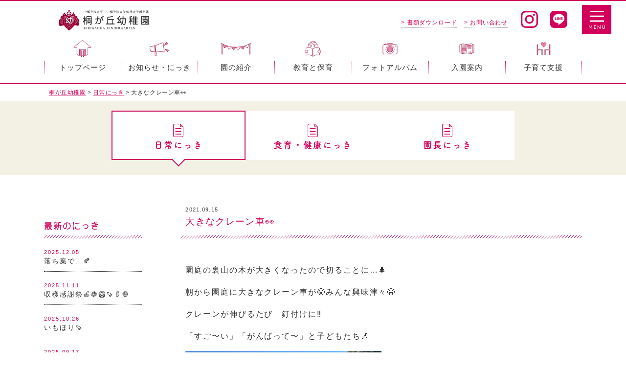

--- FILE ---
content_type: text/html; charset=UTF-8
request_url: https://kirigaokayouchien.jp/blog/%E5%A4%A7%E3%81%8D%E3%81%AA%E3%82%AF%E3%83%AC%E3%83%BC%E3%83%B3%E8%BB%8A%F0%9F%91%80/
body_size: 13320
content:
<!doctype html>
<html lang="ja">
<head>
<!-- Google tag (gtag.js) -->
<script async src="https://www.googletagmanager.com/gtag/js?id=G-JP6SZH82XG"></script>
<script>
  window.dataLayer = window.dataLayer || [];
  function gtag(){dataLayer.push(arguments);}
  gtag('js', new Date());

  gtag('config', 'G-JP6SZH82XG');
</script>

<meta charset="UTF-8">
<title>大きなクレーン車&#x1f440; &#8211; 桐が丘幼稚園</title>
<meta name="description" content="関市 中部学院大学 桐が丘幼稚園のウェブサイトです。園の特徴、教育・保育についてご紹介しております。" />
<meta name="keywords" content="関市,幼稚園,中部学院,済美学院,子育て支援,桐が丘幼稚園,預かり保育" />
<meta name="viewport" content="width=device-width,initial-scale=1.0">
<meta http-equiv="X-UA-Compatible" content="IE=edge">
<meta name="format-detection" content="telephone=no">


<!--------- CSS --------->
<link rel="stylesheet" href="/dspt_mailform_v1.0.0/mailform/mfp.statics/mailformpro.css?201708031400" type="text/css"><!--メールフォームプロDsptオリジナルCSS-->
<link rel="stylesheet" type="text/css" href="https://kirigaokayouchien.jp/wp/wp-content/themes/kirigaokayouchien/css/editor-style.css" />
<link rel="stylesheet" type="text/css" href="https://kirigaokayouchien.jp/wp/wp-content/themes/kirigaokayouchien/lib/slick-1.8.1/slick/slick.css"/>
<link rel="stylesheet" type="text/css" href="https://kirigaokayouchien.jp/wp/wp-content/themes/kirigaokayouchien/lib/slick-1.8.1/slick/slick-theme.css"/>
<link rel="stylesheet" media="all" type="text/css" href="https://kirigaokayouchien.jp/wp/wp-content/themes/kirigaokayouchien/lib/fancybox/jquery.fancybox.min.css?v=2.1.5" media="screen" />
<link rel="stylesheet" href="https://kirigaokayouchien.jp/wp/wp-content/themes/kirigaokayouchien/lib/animatedModal/demo/css/animate.min.css">
<link rel="stylesheet" type="text/css" href="https://kirigaokayouchien.jp/wp/wp-content/themes/kirigaokayouchien/lib/Remodal/remodal.css" media="screen and (max-width:767px)" />
<link rel="stylesheet" type="text/css" href="https://kirigaokayouchien.jp/wp/wp-content/themes/kirigaokayouchien/lib/Remodal/remodal-default-theme.css" media="screen and (max-width:767px)" />
	
	<link rel="stylesheet" type="text/css" href="https://kirigaokayouchien.jp/wp/wp-content/themes/kirigaokayouchien/css/blog.css?202204181533" />
	


<!--------- CSS --------->
	
<!--------- JavaScript --------->
<script defer src="https://ajax.googleapis.com/ajax/libs/jquery/3.2.1/jquery.min.js"></script>
<script defer src="https://cdnjs.cloudflare.com/ajax/libs/picturefill/3.0.3/picturefill.min.js"></script>
<script defer src="https://kirigaokayouchien.jp/wp/wp-content/themes/kirigaokayouchien/lib/lazysizes-gh-pages/lazysizes.min.js"></script>
<script defer src="https://kirigaokayouchien.jp/wp/wp-content/themes/kirigaokayouchien/lib/jquery-match-height/jquery.matchHeight.min.js"></script>
<script defer src="https://kirigaokayouchien.jp/wp/wp-content/themes/kirigaokayouchien/lib/slick-1.8.1/slick/slick.min.js"></script>
<script defer type="text/javascript" src="https://kirigaokayouchien.jp/wp/wp-content/themes/kirigaokayouchien/lib/fancybox/jquery.fancybox.min.js?v=2.1.5"></script>
<script defer type="text/javascript" src="https://kirigaokayouchien.jp/wp/wp-content/themes/kirigaokayouchien/lib/animatedModal/animatedModal.min.js"></script>
<script defer type="text/javascript" src="https://kirigaokayouchien.jp/wp/wp-content/themes/kirigaokayouchien/lib/Remodal/remodal.min.js"></script>
<script defer src="https://kirigaokayouchien.jp/wp/wp-content/themes/kirigaokayouchien/js/common.js"></script>

<!--------- JavaScript --------->
	
<!--------- AdobeFonts --------->
<script>
  (function(d) {
    var config = {
      kitId: 'gur3xho',
      scriptTimeout: 3000,
      async: true
    },
    h=d.documentElement,t=setTimeout(function(){h.className=h.className.replace(/\bwf-loading\b/g,"")+" wf-inactive";},config.scriptTimeout),tk=d.createElement("script"),f=false,s=d.getElementsByTagName("script")[0],a;h.className+=" wf-loading";tk.src='https://use.typekit.net/'+config.kitId+'.js';tk.async=true;tk.onload=tk.onreadystatechange=function(){a=this.readyState;if(f||a&&a!="complete"&&a!="loaded")return;f=true;clearTimeout(t);try{Typekit.load(config)}catch(e){}};s.parentNode.insertBefore(tk,s)
  })(document);
</script>
<!--------- /AdobeFonts --------->

<link rel="apple-touch-icon" href="https://kirigaokayouchien.jp/wp/wp-content/themes/kirigaokayouchien/img/apple-touch-icon.png">
<link rel="shortcut icon" href="https://kirigaokayouchien.jp/wp/wp-content/themes/kirigaokayouchien/img/favicon.ico">

<meta name='robots' content='max-image-preview:large' />
<link rel="alternate" title="oEmbed (JSON)" type="application/json+oembed" href="https://kirigaokayouchien.jp/wp-json/oembed/1.0/embed?url=https%3A%2F%2Fkirigaokayouchien.jp%2Fblog%2F%25e5%25a4%25a7%25e3%2581%258d%25e3%2581%25aa%25e3%2582%25af%25e3%2583%25ac%25e3%2583%25bc%25e3%2583%25b3%25e8%25bb%258a%25f0%259f%2591%2580%2F" />
<link rel="alternate" title="oEmbed (XML)" type="text/xml+oembed" href="https://kirigaokayouchien.jp/wp-json/oembed/1.0/embed?url=https%3A%2F%2Fkirigaokayouchien.jp%2Fblog%2F%25e5%25a4%25a7%25e3%2581%258d%25e3%2581%25aa%25e3%2582%25af%25e3%2583%25ac%25e3%2583%25bc%25e3%2583%25b3%25e8%25bb%258a%25f0%259f%2591%2580%2F&#038;format=xml" />
<style id='wp-img-auto-sizes-contain-inline-css' type='text/css'>
img:is([sizes=auto i],[sizes^="auto," i]){contain-intrinsic-size:3000px 1500px}
/*# sourceURL=wp-img-auto-sizes-contain-inline-css */
</style>
<link rel='stylesheet' id='twb-open-sans-css' href='https://fonts.googleapis.com/css?family=Open+Sans%3A300%2C400%2C500%2C600%2C700%2C800&#038;display=swap&#038;ver=6.9' type='text/css' media='all' />
<link rel='stylesheet' id='twbbwg-global-css' href='https://kirigaokayouchien.jp/wp/wp-content/plugins/photo-gallery/booster/assets/css/global.css?ver=1.0.0' type='text/css' media='all' />
<style id='wp-emoji-styles-inline-css' type='text/css'>

	img.wp-smiley, img.emoji {
		display: inline !important;
		border: none !important;
		box-shadow: none !important;
		height: 1em !important;
		width: 1em !important;
		margin: 0 0.07em !important;
		vertical-align: -0.1em !important;
		background: none !important;
		padding: 0 !important;
	}
/*# sourceURL=wp-emoji-styles-inline-css */
</style>
<style id='wp-block-library-inline-css' type='text/css'>
:root{--wp-block-synced-color:#7a00df;--wp-block-synced-color--rgb:122,0,223;--wp-bound-block-color:var(--wp-block-synced-color);--wp-editor-canvas-background:#ddd;--wp-admin-theme-color:#007cba;--wp-admin-theme-color--rgb:0,124,186;--wp-admin-theme-color-darker-10:#006ba1;--wp-admin-theme-color-darker-10--rgb:0,107,160.5;--wp-admin-theme-color-darker-20:#005a87;--wp-admin-theme-color-darker-20--rgb:0,90,135;--wp-admin-border-width-focus:2px}@media (min-resolution:192dpi){:root{--wp-admin-border-width-focus:1.5px}}.wp-element-button{cursor:pointer}:root .has-very-light-gray-background-color{background-color:#eee}:root .has-very-dark-gray-background-color{background-color:#313131}:root .has-very-light-gray-color{color:#eee}:root .has-very-dark-gray-color{color:#313131}:root .has-vivid-green-cyan-to-vivid-cyan-blue-gradient-background{background:linear-gradient(135deg,#00d084,#0693e3)}:root .has-purple-crush-gradient-background{background:linear-gradient(135deg,#34e2e4,#4721fb 50%,#ab1dfe)}:root .has-hazy-dawn-gradient-background{background:linear-gradient(135deg,#faaca8,#dad0ec)}:root .has-subdued-olive-gradient-background{background:linear-gradient(135deg,#fafae1,#67a671)}:root .has-atomic-cream-gradient-background{background:linear-gradient(135deg,#fdd79a,#004a59)}:root .has-nightshade-gradient-background{background:linear-gradient(135deg,#330968,#31cdcf)}:root .has-midnight-gradient-background{background:linear-gradient(135deg,#020381,#2874fc)}:root{--wp--preset--font-size--normal:16px;--wp--preset--font-size--huge:42px}.has-regular-font-size{font-size:1em}.has-larger-font-size{font-size:2.625em}.has-normal-font-size{font-size:var(--wp--preset--font-size--normal)}.has-huge-font-size{font-size:var(--wp--preset--font-size--huge)}.has-text-align-center{text-align:center}.has-text-align-left{text-align:left}.has-text-align-right{text-align:right}.has-fit-text{white-space:nowrap!important}#end-resizable-editor-section{display:none}.aligncenter{clear:both}.items-justified-left{justify-content:flex-start}.items-justified-center{justify-content:center}.items-justified-right{justify-content:flex-end}.items-justified-space-between{justify-content:space-between}.screen-reader-text{border:0;clip-path:inset(50%);height:1px;margin:-1px;overflow:hidden;padding:0;position:absolute;width:1px;word-wrap:normal!important}.screen-reader-text:focus{background-color:#ddd;clip-path:none;color:#444;display:block;font-size:1em;height:auto;left:5px;line-height:normal;padding:15px 23px 14px;text-decoration:none;top:5px;width:auto;z-index:100000}html :where(.has-border-color){border-style:solid}html :where([style*=border-top-color]){border-top-style:solid}html :where([style*=border-right-color]){border-right-style:solid}html :where([style*=border-bottom-color]){border-bottom-style:solid}html :where([style*=border-left-color]){border-left-style:solid}html :where([style*=border-width]){border-style:solid}html :where([style*=border-top-width]){border-top-style:solid}html :where([style*=border-right-width]){border-right-style:solid}html :where([style*=border-bottom-width]){border-bottom-style:solid}html :where([style*=border-left-width]){border-left-style:solid}html :where(img[class*=wp-image-]){height:auto;max-width:100%}:where(figure){margin:0 0 1em}html :where(.is-position-sticky){--wp-admin--admin-bar--position-offset:var(--wp-admin--admin-bar--height,0px)}@media screen and (max-width:600px){html :where(.is-position-sticky){--wp-admin--admin-bar--position-offset:0px}}

/*# sourceURL=wp-block-library-inline-css */
</style><style id='global-styles-inline-css' type='text/css'>
:root{--wp--preset--aspect-ratio--square: 1;--wp--preset--aspect-ratio--4-3: 4/3;--wp--preset--aspect-ratio--3-4: 3/4;--wp--preset--aspect-ratio--3-2: 3/2;--wp--preset--aspect-ratio--2-3: 2/3;--wp--preset--aspect-ratio--16-9: 16/9;--wp--preset--aspect-ratio--9-16: 9/16;--wp--preset--color--black: #000000;--wp--preset--color--cyan-bluish-gray: #abb8c3;--wp--preset--color--white: #ffffff;--wp--preset--color--pale-pink: #f78da7;--wp--preset--color--vivid-red: #cf2e2e;--wp--preset--color--luminous-vivid-orange: #ff6900;--wp--preset--color--luminous-vivid-amber: #fcb900;--wp--preset--color--light-green-cyan: #7bdcb5;--wp--preset--color--vivid-green-cyan: #00d084;--wp--preset--color--pale-cyan-blue: #8ed1fc;--wp--preset--color--vivid-cyan-blue: #0693e3;--wp--preset--color--vivid-purple: #9b51e0;--wp--preset--gradient--vivid-cyan-blue-to-vivid-purple: linear-gradient(135deg,rgb(6,147,227) 0%,rgb(155,81,224) 100%);--wp--preset--gradient--light-green-cyan-to-vivid-green-cyan: linear-gradient(135deg,rgb(122,220,180) 0%,rgb(0,208,130) 100%);--wp--preset--gradient--luminous-vivid-amber-to-luminous-vivid-orange: linear-gradient(135deg,rgb(252,185,0) 0%,rgb(255,105,0) 100%);--wp--preset--gradient--luminous-vivid-orange-to-vivid-red: linear-gradient(135deg,rgb(255,105,0) 0%,rgb(207,46,46) 100%);--wp--preset--gradient--very-light-gray-to-cyan-bluish-gray: linear-gradient(135deg,rgb(238,238,238) 0%,rgb(169,184,195) 100%);--wp--preset--gradient--cool-to-warm-spectrum: linear-gradient(135deg,rgb(74,234,220) 0%,rgb(151,120,209) 20%,rgb(207,42,186) 40%,rgb(238,44,130) 60%,rgb(251,105,98) 80%,rgb(254,248,76) 100%);--wp--preset--gradient--blush-light-purple: linear-gradient(135deg,rgb(255,206,236) 0%,rgb(152,150,240) 100%);--wp--preset--gradient--blush-bordeaux: linear-gradient(135deg,rgb(254,205,165) 0%,rgb(254,45,45) 50%,rgb(107,0,62) 100%);--wp--preset--gradient--luminous-dusk: linear-gradient(135deg,rgb(255,203,112) 0%,rgb(199,81,192) 50%,rgb(65,88,208) 100%);--wp--preset--gradient--pale-ocean: linear-gradient(135deg,rgb(255,245,203) 0%,rgb(182,227,212) 50%,rgb(51,167,181) 100%);--wp--preset--gradient--electric-grass: linear-gradient(135deg,rgb(202,248,128) 0%,rgb(113,206,126) 100%);--wp--preset--gradient--midnight: linear-gradient(135deg,rgb(2,3,129) 0%,rgb(40,116,252) 100%);--wp--preset--font-size--small: 13px;--wp--preset--font-size--medium: 20px;--wp--preset--font-size--large: 36px;--wp--preset--font-size--x-large: 42px;--wp--preset--spacing--20: 0.44rem;--wp--preset--spacing--30: 0.67rem;--wp--preset--spacing--40: 1rem;--wp--preset--spacing--50: 1.5rem;--wp--preset--spacing--60: 2.25rem;--wp--preset--spacing--70: 3.38rem;--wp--preset--spacing--80: 5.06rem;--wp--preset--shadow--natural: 6px 6px 9px rgba(0, 0, 0, 0.2);--wp--preset--shadow--deep: 12px 12px 50px rgba(0, 0, 0, 0.4);--wp--preset--shadow--sharp: 6px 6px 0px rgba(0, 0, 0, 0.2);--wp--preset--shadow--outlined: 6px 6px 0px -3px rgb(255, 255, 255), 6px 6px rgb(0, 0, 0);--wp--preset--shadow--crisp: 6px 6px 0px rgb(0, 0, 0);}:where(.is-layout-flex){gap: 0.5em;}:where(.is-layout-grid){gap: 0.5em;}body .is-layout-flex{display: flex;}.is-layout-flex{flex-wrap: wrap;align-items: center;}.is-layout-flex > :is(*, div){margin: 0;}body .is-layout-grid{display: grid;}.is-layout-grid > :is(*, div){margin: 0;}:where(.wp-block-columns.is-layout-flex){gap: 2em;}:where(.wp-block-columns.is-layout-grid){gap: 2em;}:where(.wp-block-post-template.is-layout-flex){gap: 1.25em;}:where(.wp-block-post-template.is-layout-grid){gap: 1.25em;}.has-black-color{color: var(--wp--preset--color--black) !important;}.has-cyan-bluish-gray-color{color: var(--wp--preset--color--cyan-bluish-gray) !important;}.has-white-color{color: var(--wp--preset--color--white) !important;}.has-pale-pink-color{color: var(--wp--preset--color--pale-pink) !important;}.has-vivid-red-color{color: var(--wp--preset--color--vivid-red) !important;}.has-luminous-vivid-orange-color{color: var(--wp--preset--color--luminous-vivid-orange) !important;}.has-luminous-vivid-amber-color{color: var(--wp--preset--color--luminous-vivid-amber) !important;}.has-light-green-cyan-color{color: var(--wp--preset--color--light-green-cyan) !important;}.has-vivid-green-cyan-color{color: var(--wp--preset--color--vivid-green-cyan) !important;}.has-pale-cyan-blue-color{color: var(--wp--preset--color--pale-cyan-blue) !important;}.has-vivid-cyan-blue-color{color: var(--wp--preset--color--vivid-cyan-blue) !important;}.has-vivid-purple-color{color: var(--wp--preset--color--vivid-purple) !important;}.has-black-background-color{background-color: var(--wp--preset--color--black) !important;}.has-cyan-bluish-gray-background-color{background-color: var(--wp--preset--color--cyan-bluish-gray) !important;}.has-white-background-color{background-color: var(--wp--preset--color--white) !important;}.has-pale-pink-background-color{background-color: var(--wp--preset--color--pale-pink) !important;}.has-vivid-red-background-color{background-color: var(--wp--preset--color--vivid-red) !important;}.has-luminous-vivid-orange-background-color{background-color: var(--wp--preset--color--luminous-vivid-orange) !important;}.has-luminous-vivid-amber-background-color{background-color: var(--wp--preset--color--luminous-vivid-amber) !important;}.has-light-green-cyan-background-color{background-color: var(--wp--preset--color--light-green-cyan) !important;}.has-vivid-green-cyan-background-color{background-color: var(--wp--preset--color--vivid-green-cyan) !important;}.has-pale-cyan-blue-background-color{background-color: var(--wp--preset--color--pale-cyan-blue) !important;}.has-vivid-cyan-blue-background-color{background-color: var(--wp--preset--color--vivid-cyan-blue) !important;}.has-vivid-purple-background-color{background-color: var(--wp--preset--color--vivid-purple) !important;}.has-black-border-color{border-color: var(--wp--preset--color--black) !important;}.has-cyan-bluish-gray-border-color{border-color: var(--wp--preset--color--cyan-bluish-gray) !important;}.has-white-border-color{border-color: var(--wp--preset--color--white) !important;}.has-pale-pink-border-color{border-color: var(--wp--preset--color--pale-pink) !important;}.has-vivid-red-border-color{border-color: var(--wp--preset--color--vivid-red) !important;}.has-luminous-vivid-orange-border-color{border-color: var(--wp--preset--color--luminous-vivid-orange) !important;}.has-luminous-vivid-amber-border-color{border-color: var(--wp--preset--color--luminous-vivid-amber) !important;}.has-light-green-cyan-border-color{border-color: var(--wp--preset--color--light-green-cyan) !important;}.has-vivid-green-cyan-border-color{border-color: var(--wp--preset--color--vivid-green-cyan) !important;}.has-pale-cyan-blue-border-color{border-color: var(--wp--preset--color--pale-cyan-blue) !important;}.has-vivid-cyan-blue-border-color{border-color: var(--wp--preset--color--vivid-cyan-blue) !important;}.has-vivid-purple-border-color{border-color: var(--wp--preset--color--vivid-purple) !important;}.has-vivid-cyan-blue-to-vivid-purple-gradient-background{background: var(--wp--preset--gradient--vivid-cyan-blue-to-vivid-purple) !important;}.has-light-green-cyan-to-vivid-green-cyan-gradient-background{background: var(--wp--preset--gradient--light-green-cyan-to-vivid-green-cyan) !important;}.has-luminous-vivid-amber-to-luminous-vivid-orange-gradient-background{background: var(--wp--preset--gradient--luminous-vivid-amber-to-luminous-vivid-orange) !important;}.has-luminous-vivid-orange-to-vivid-red-gradient-background{background: var(--wp--preset--gradient--luminous-vivid-orange-to-vivid-red) !important;}.has-very-light-gray-to-cyan-bluish-gray-gradient-background{background: var(--wp--preset--gradient--very-light-gray-to-cyan-bluish-gray) !important;}.has-cool-to-warm-spectrum-gradient-background{background: var(--wp--preset--gradient--cool-to-warm-spectrum) !important;}.has-blush-light-purple-gradient-background{background: var(--wp--preset--gradient--blush-light-purple) !important;}.has-blush-bordeaux-gradient-background{background: var(--wp--preset--gradient--blush-bordeaux) !important;}.has-luminous-dusk-gradient-background{background: var(--wp--preset--gradient--luminous-dusk) !important;}.has-pale-ocean-gradient-background{background: var(--wp--preset--gradient--pale-ocean) !important;}.has-electric-grass-gradient-background{background: var(--wp--preset--gradient--electric-grass) !important;}.has-midnight-gradient-background{background: var(--wp--preset--gradient--midnight) !important;}.has-small-font-size{font-size: var(--wp--preset--font-size--small) !important;}.has-medium-font-size{font-size: var(--wp--preset--font-size--medium) !important;}.has-large-font-size{font-size: var(--wp--preset--font-size--large) !important;}.has-x-large-font-size{font-size: var(--wp--preset--font-size--x-large) !important;}
/*# sourceURL=global-styles-inline-css */
</style>

<style id='classic-theme-styles-inline-css' type='text/css'>
/*! This file is auto-generated */
.wp-block-button__link{color:#fff;background-color:#32373c;border-radius:9999px;box-shadow:none;text-decoration:none;padding:calc(.667em + 2px) calc(1.333em + 2px);font-size:1.125em}.wp-block-file__button{background:#32373c;color:#fff;text-decoration:none}
/*# sourceURL=/wp-includes/css/classic-themes.min.css */
</style>
<link rel='stylesheet' id='bwg_fonts-css' href='https://kirigaokayouchien.jp/wp/wp-content/plugins/photo-gallery/css/bwg-fonts/fonts.css?ver=0.0.1' type='text/css' media='all' />
<link rel='stylesheet' id='sumoselect-css' href='https://kirigaokayouchien.jp/wp/wp-content/plugins/photo-gallery/css/sumoselect.min.css?ver=3.4.6' type='text/css' media='all' />
<link rel='stylesheet' id='mCustomScrollbar-css' href='https://kirigaokayouchien.jp/wp/wp-content/plugins/photo-gallery/css/jquery.mCustomScrollbar.min.css?ver=3.1.5' type='text/css' media='all' />
<link rel='stylesheet' id='bwg_frontend-css' href='https://kirigaokayouchien.jp/wp/wp-content/plugins/photo-gallery/css/styles.min.css?ver=1.8.35' type='text/css' media='all' />
<link rel='stylesheet' id='wp-pagenavi-css' href='https://kirigaokayouchien.jp/wp/wp-content/plugins/wp-pagenavi/pagenavi-css.css?ver=2.70' type='text/css' media='all' />
<script type="text/javascript" src="https://kirigaokayouchien.jp/wp/wp-includes/js/jquery/jquery.min.js?ver=3.7.1" id="jquery-core-js"></script>
<script type="text/javascript" src="https://kirigaokayouchien.jp/wp/wp-includes/js/jquery/jquery-migrate.min.js?ver=3.4.1" id="jquery-migrate-js"></script>
<script type="text/javascript" src="https://kirigaokayouchien.jp/wp/wp-content/plugins/photo-gallery/booster/assets/js/circle-progress.js?ver=1.2.2" id="twbbwg-circle-js"></script>
<script type="text/javascript" id="twbbwg-global-js-extra">
/* <![CDATA[ */
var twb = {"nonce":"4c911fa929","ajax_url":"https://kirigaokayouchien.jp/wp/wp-admin/admin-ajax.php","plugin_url":"https://kirigaokayouchien.jp/wp/wp-content/plugins/photo-gallery/booster","href":"https://kirigaokayouchien.jp/wp/wp-admin/admin.php?page=twbbwg_photo-gallery"};
var twb = {"nonce":"4c911fa929","ajax_url":"https://kirigaokayouchien.jp/wp/wp-admin/admin-ajax.php","plugin_url":"https://kirigaokayouchien.jp/wp/wp-content/plugins/photo-gallery/booster","href":"https://kirigaokayouchien.jp/wp/wp-admin/admin.php?page=twbbwg_photo-gallery"};
//# sourceURL=twbbwg-global-js-extra
/* ]]> */
</script>
<script type="text/javascript" src="https://kirigaokayouchien.jp/wp/wp-content/plugins/photo-gallery/booster/assets/js/global.js?ver=1.0.0" id="twbbwg-global-js"></script>
<script type="text/javascript" src="https://kirigaokayouchien.jp/wp/wp-content/plugins/photo-gallery/js/jquery.sumoselect.min.js?ver=3.4.6" id="sumoselect-js"></script>
<script type="text/javascript" src="https://kirigaokayouchien.jp/wp/wp-content/plugins/photo-gallery/js/tocca.min.js?ver=2.0.9" id="bwg_mobile-js"></script>
<script type="text/javascript" src="https://kirigaokayouchien.jp/wp/wp-content/plugins/photo-gallery/js/jquery.mCustomScrollbar.concat.min.js?ver=3.1.5" id="mCustomScrollbar-js"></script>
<script type="text/javascript" src="https://kirigaokayouchien.jp/wp/wp-content/plugins/photo-gallery/js/jquery.fullscreen.min.js?ver=0.6.0" id="jquery-fullscreen-js"></script>
<script type="text/javascript" id="bwg_frontend-js-extra">
/* <![CDATA[ */
var bwg_objectsL10n = {"bwg_field_required":"\u30d5\u30a3\u30fc\u30eb\u30c9\u306f\u5fc5\u9808\u3067\u3059\u3002","bwg_mail_validation":"\u3053\u308c\u306f\u6709\u52b9\u306a\u30e1\u30fc\u30eb\u30a2\u30c9\u30ec\u30b9\u3067\u306f\u3042\u308a\u307e\u305b\u3093\u3002","bwg_search_result":"\u691c\u7d22\u306b\u4e00\u81f4\u3059\u308b\u753b\u50cf\u304c\u3042\u308a\u307e\u305b\u3093\u3002","bwg_select_tag":"Select Tag","bwg_order_by":"Order By","bwg_search":"\u691c\u7d22","bwg_show_ecommerce":"Show Ecommerce","bwg_hide_ecommerce":"Hide Ecommerce","bwg_show_comments":"\u30b3\u30e1\u30f3\u30c8\u3092\u8868\u793a","bwg_hide_comments":"\u30b3\u30e1\u30f3\u30c8\u3092\u975e\u8868\u793a\u306b\u3057\u307e\u3059","bwg_restore":"\u5fa9\u5143\u3057\u307e\u3059","bwg_maximize":"\u6700\u5927\u5316\u3057\u307e\u3059","bwg_fullscreen":"\u30d5\u30eb\u30b9\u30af\u30ea\u30fc\u30f3","bwg_exit_fullscreen":"\u30d5\u30eb\u30b9\u30af\u30ea\u30fc\u30f3\u3092\u7d42\u4e86\u3057\u307e\u3059","bwg_search_tag":"SEARCH...","bwg_tag_no_match":"No tags found","bwg_all_tags_selected":"All tags selected","bwg_tags_selected":"tags selected","play":"\u518d\u751f","pause":"\u4e00\u6642\u505c\u6b62\u3057\u307e\u3059","is_pro":"","bwg_play":"\u518d\u751f","bwg_pause":"\u4e00\u6642\u505c\u6b62\u3057\u307e\u3059","bwg_hide_info":"\u60c5\u5831\u3092\u96a0\u3059","bwg_show_info":"\u60c5\u5831\u3092\u8868\u793a\u3057\u307e\u3059","bwg_hide_rating":"Hide rating","bwg_show_rating":"Show rating","ok":"Ok","cancel":"Cancel","select_all":"Select all","lazy_load":"0","lazy_loader":"https://kirigaokayouchien.jp/wp/wp-content/plugins/photo-gallery/images/ajax_loader.png","front_ajax":"0","bwg_tag_see_all":"see all tags","bwg_tag_see_less":"see less tags"};
//# sourceURL=bwg_frontend-js-extra
/* ]]> */
</script>
<script type="text/javascript" src="https://kirigaokayouchien.jp/wp/wp-content/plugins/photo-gallery/js/scripts.min.js?ver=1.8.35" id="bwg_frontend-js"></script>
<link rel="https://api.w.org/" href="https://kirigaokayouchien.jp/wp-json/" /><link rel="canonical" href="https://kirigaokayouchien.jp/blog/%e5%a4%a7%e3%81%8d%e3%81%aa%e3%82%af%e3%83%ac%e3%83%bc%e3%83%b3%e8%bb%8a%f0%9f%91%80/" />
<link rel='shortlink' href='https://kirigaokayouchien.jp/?p=3937' />


</head>
	
<body class="wp-singular blog-template-default single single-blog postid-3937 wp-theme-kirigaokayouchien">
	<div class="load_mask">
		<div class="loading">
		  <div class="circle1"></div>
		  <div class="circle2"></div>
		</div>
	</div>
	
	<header class="header ">
<!--
		<a class="logo100" href="https://gifuseibigakuin.jp/" target="_blank">
			<img src="https://kirigaokayouchien.jp/wp/wp-content/themes/kirigaokayouchien/img/common/logo100.png" alt="岐阜済美学院 創立100周年">
		</a>
-->
		<h1 class="logo">
			<a href="/">
				<img src="https://kirigaokayouchien.jp/wp/wp-content/themes/kirigaokayouchien/img/common/logo.png" alt="中部学院大学・中部学院大学短期大学部 桐が丘幼稚園">
			</a>
		</h1>
		<a href="https://www.instagram.com/kirigaok/" target="_blank" class="sns_btn insta"><img src="https://kirigaokayouchien.jp/wp/wp-content/themes/kirigaokayouchien/img/common/icon_insta.svg" alt="中部学院大学・中部学院大学短期大学部 桐が丘幼稚園Instagram"></a>
		<a href="https://liff.line.me/1645278921-kWRPP32q/?accountId=053beqyz" target="_blank" class="sns_btn line"><img src="https://kirigaokayouchien.jp/wp/wp-content/themes/kirigaokayouchien/img/common/icon_line.svg" alt="中部学院大学・中部学院大学短期大学部 桐が丘幼稚園LINE"></a>
		<ul class="head_nav">
			<li><a href="/document">&gt; 書類ダウンロード</a></li>
			<li><a href="/contact">&gt; お問い合わせ</a></li>
		</ul>
		<a href="#modal-01" class="menu_open" id="open-01">
			<img src="https://kirigaokayouchien.jp/wp/wp-content/themes/kirigaokayouchien/img/common/menu.svg" alt="menu">
		</a>
	</header>
	
		<div class="hd_space"></div>
	<nav class="gnav front font_yugo">
	<ul class="level1">
		<li>
			<a href="/"><img src="https://kirigaokayouchien.jp/wp/wp-content/themes/kirigaokayouchien/img/common/gnav01.svg" alt=""><span>トップページ</span></a>
		</li>
		<li>
			<a><img src="https://kirigaokayouchien.jp/wp/wp-content/themes/kirigaokayouchien/img/common/gnav02.svg" alt=""><span class="info">お知らせ・にっき</span></a>
			<ul class="level2">
				<li>
					<a href="/info"><img src="https://kirigaokayouchien.jp/wp/wp-content/themes/kirigaokayouchien/img/common/gnav02a.jpg" alt=""><span>お知らせ</span></a>
				</li>
				<li>
					<a href="/blog"><img src="https://kirigaokayouchien.jp/wp/wp-content/themes/kirigaokayouchien/img/common/gnav02b.jpg" alt=""><span>日常にっき</span></a>
				</li>
				<li>
					<a href="/deetary_ed_blog"><img src="https://kirigaokayouchien.jp/wp/wp-content/themes/kirigaokayouchien/img/common/gnav02c.jpg" alt=""><span>食育・健康にっき</span></a>
				</li>
				<li>
					<a href="/principal_blog"><img src="https://kirigaokayouchien.jp/wp/wp-content/themes/kirigaokayouchien/img/common/gnav02d.jpg?2104201844" alt=""><span>園長にっき</span></a>
				</li>
			</ul>
		</li>
		<li>
			<a><img src="https://kirigaokayouchien.jp/wp/wp-content/themes/kirigaokayouchien/img/common/gnav03.svg" alt=""><span>園の紹介</span></a>
			<ul class="level2">
				<li>
					<a href="/feature"><img src="https://kirigaokayouchien.jp/wp/wp-content/themes/kirigaokayouchien/img/common/gnav03a.jpg" alt=""><span>園の特徴</span></a>
				</li>
				<li>
					<a href="/about"><img src="https://kirigaokayouchien.jp/wp/wp-content/themes/kirigaokayouchien/img/common/gnav03b.jpg" alt=""><span>桐が丘幼稚園について</span></a>
				</li>
				<li>
					<a href="/activity"><img src="https://kirigaokayouchien.jp/wp/wp-content/themes/kirigaokayouchien/img/common/gnav03c.jpg" alt=""><span>活動紹介</span></a>
				</li>
			</ul>
		</li>
		<li>
			<a><img src="https://kirigaokayouchien.jp/wp/wp-content/themes/kirigaokayouchien/img/common/gnav04.svg" alt=""><span>教育と保育</span></a>
			<ul class="level2">
				<li>
					<a href="/aday"><img src="https://kirigaokayouchien.jp/wp/wp-content/themes/kirigaokayouchien/img/common/gnav04a.jpg" alt=""><span>園の一日</span></a>
				</li>
				<li>
					<a href="/schedule"><img src="https://kirigaokayouchien.jp/wp/wp-content/themes/kirigaokayouchien/img/common/gnav04b.jpg" alt=""><span>年間スケジュール</span></a>
				</li>
				<li>
					<a href="/shokuiku"><img src="https://kirigaokayouchien.jp/wp/wp-content/themes/kirigaokayouchien/img/common/gnav04c.jpg" alt=""><span>食育について</span></a>
				</li>
			</ul>
		</li>
		<li>
			<a href="/photo"><img src="https://kirigaokayouchien.jp/wp/wp-content/themes/kirigaokayouchien/img/common/gnav05.svg" alt=""><span>フォトアルバム</span></a>
		</li>
		<li>
			<a href="/entry"><img src="https://kirigaokayouchien.jp/wp/wp-content/themes/kirigaokayouchien/img/common/gnav06.svg" alt=""><span>入園案内</span></a>
			<ul class="level2">
				<li>
					<a href="/entry#bosyu"><img src="https://kirigaokayouchien.jp/wp/wp-content/themes/kirigaokayouchien/img/common/gnav06a.jpg" alt=""><span>募集要項</span></a>
				</li>
				<li>
					<a href="/entry#hoiku"><img src="https://kirigaokayouchien.jp/wp/wp-content/themes/kirigaokayouchien/img/common/gnav06b.jpg" alt=""><span>保育について</span></a>
				</li>
				<li>
					<a href="/faq"><img src="https://kirigaokayouchien.jp/wp/wp-content/themes/kirigaokayouchien/img/common/gnav06c.jpg" alt=""><span>よくあるご質問</span></a>
				</li>
				<li>
					<a href="/voice"><img src="https://kirigaokayouchien.jp/wp/wp-content/themes/kirigaokayouchien/img/common/gnav06d.jpg" alt=""><span>保護者さまの声</span></a>
				</li>
			</ul>
		</li>
		<li>
			<a href="/consultation"><img src="https://kirigaokayouchien.jp/wp/wp-content/themes/kirigaokayouchien/img/common/gnav07.svg" alt=""><span>子育て支援</span></a>
		</li>
	</ul>
</nav>		
	<div class="drawer" id="modal-01">
		<div class="wrap">
			<div class="bg_img"></div>
			<div class="menu_area">
				<div class="close_btn close-modal-01">
					<img src="https://kirigaokayouchien.jp/wp/wp-content/themes/kirigaokayouchien/img/common/close.svg" alt="close">
				</div>
				<div class="menu_top">
					<img class="logo" src="https://kirigaokayouchien.jp/wp/wp-content/themes/kirigaokayouchien/img/common/logo.png" alt="中部学院大学・中部学院大学短期大学部 桐が丘幼稚園">
					<a href="/contact" class="contact font_tsukushi">お問い合わせ</a>
				</div>

				<div class="menu_list_wrap font_yugo">
					<ul class="level1">
						<li><a href="/" class="title">トップページ</a></li>
						<li><a href="/info" class="title">お知らせ</a></li>
						<li>
							<p class="title tit2">にっき</p>
							<ul class="level2">
								<li><a href="/blog">日常にっき</a></li>
								<li><a href="/deetary_ed_blog">食育・健康にっき</a></li>
								<li><a href="/principal_blog">園長にっき</a></li>
							</ul>
						</li>
						<li>
							<p class="title tit2">園の紹介</p>
							<ul class="level2">
								<li><a href="/feature">園の特徴</a></li>
								<li><a href="/about">桐が丘幼稚園について</a></li>
								<li><a href="/activity">活動紹介</a></li>
							</ul>
						</li>
						<li>
							<p class="title tit2">教育と保育</p>
							<ul class="level2">
								<li><a href="/aday">園の一日</a></li>
								<li><a href="/schedule">年間スケジュール</a></li>
								<li><a href="/shokuiku">食育について</a></li>
							</ul>
						</li>
					</ul>
					<ul class="level1">
						<li><a href="/photo" class="title">フォトアルバム</a></li>
						<li>
							<a href="/entry" class="title tit2">入園案内</a>
							<ul class="level2">
								<li><a href="/entry#bosyu">募集要項</a></li>
								<li><a href="/entry#hoiku">保育について</a></li>
								<li><a href="/faq">よくあるご質問</a></li>
								<li><a href="/voice">保護者さまの声</a></li>
							</ul>
						</li>
						<li><a href="/consultation" class="title">子育て支援</a></li>
						<li><a href="/access" class="title">アクセスマップ・バスルート</a></li>
						<li><a href="/document" class="title">書類ダウンロード</a></li>
						<li><a href="/link" class="title">リンク</a></li>
						<li><a href="/sitemap" class="title">サイトマップ</a></li>
						<li><a href="https://www.instagram.com/kirigaok/" target="_blank" class="title">Instagram</a></li>
						<li><a href="https://liff.line.me/1645278921-kWRPP32q/?accountId=053beqyz" target="_blank" class="title">LINE</a></li>
					</ul>
				</div>
			</div>
		</div>
		
		<!--------- SP --------->
		<section class="com_sec_contact display_sp">
			<img class="logo" src="https://kirigaokayouchien.jp/wp/wp-content/themes/kirigaokayouchien/img/common/logo.png" alt="中部学院大学・中部学院大学短期大学部 桐が丘幼稚園">
<address>〒501-3938 岐阜県関市桐ヶ丘2丁目2番地</address>
<a class="tel" href="tel:0575240628"><span>TEL.</span>0575-24-0628</a>
<p class="time">［ 8:30〜17:00（平日）］</p>			<a href="/contact" class="btn font_jun">お問い合わせ</a>
		</section>
		
		<div class="footer display_sp">
			<ul class="relation_list">
	<li>
		<a href="https://gifuseibigakuin.jp/" target="_blank"><img src="https://kirigaokayouchien.jp/wp/wp-content/themes/kirigaokayouchien/img/common/banner_a.png" alt="岐阜済美学院 100周年記念事業サイト" class="display_pc"><span class="display_sp">岐阜済美学院 創立100周年</span></a>
	</li>
	<li><a href="https://www.chubu-gu.ac.jp/" target="_blank"><span>中部学院大学<br class="br_pc">中部学院大学短期大学部</span></a></li>
	<li><a href="https://www.gifu-seibi.ed.jp/" target="_blank"><span>済美高等学校</span></a></li>
	<li><a href="https://fuzokuyouchien.jp/" target="_blank"><span>ふぞく幼稚園</span></a></li>
	<li><a href="https://chubufukushikai.jp/tokiwahoikuen/" target="_blank"><span>常磐保育園</span></a></li>
	<li><a href="https://chubufukushikai.jp/iwanoda-center/" target="_blank"><span>岩野田児童センター</span></a></li>
</ul>
<small class="copy_right">© 2017 GIFU SEIBI GAKUIN.</small>		</div>
		<!--------- /SP --------->
	</div>
	
		<div class="breadcrumbs">
		<div class="inner">
			<!-- Breadcrumb NavXT 7.4.1 -->
<span property="itemListElement" typeof="ListItem"><a property="item" typeof="WebPage" title="桐が丘幼稚園へ移動" href="https://kirigaokayouchien.jp" class="home"><span property="name">桐が丘幼稚園</span></a><meta property="position" content="1"></span> &gt; <span property="itemListElement" typeof="ListItem"><a property="item" typeof="WebPage" title="日常にっきへ移動" href="https://kirigaokayouchien.jp/blog/" class="archive post-blog-archive"><span property="name">日常にっき</span></a><meta property="position" content="2"></span> &gt; <span property="itemListElement" typeof="ListItem"><span property="name">大きなクレーン車&#x1f440;</span><meta property="position" content="3"></span>		</div>
	</div>
		

<div id="page_blog">
		<div class="com_under_title display_sp">
		<h1 class="page_title font_tsukushi">日常にっき</h1>
	</div>
	<!---------------- ブログの種類ナビ -------------->
	<div class="blog_nav">
		<ul>
			<li>
				<a href="/blog" class="font_tsukushi active">日常にっき</a>
			</li>
			<li>
				<a href="/deetary_ed_blog" class="font_tsukushi ">食育・健康にっき</a>
			</li>
			<li>
				<a href="/principal_blog" class="font_tsukushi ">園長にっき</a>
			</li>
		</ul>
	</div>
	<!---------------- /ブログの種類ナビ -------------->
		
	

	<!---------------- SP -------------->
	<div class="detail_btn_wrap sp_top">
		<div class="prev">
			<a href="https://kirigaokayouchien.jp/blog/%e3%83%88%e3%83%b3%e3%83%9c%e3%81%8c%e9%81%8a%e3%81%b3%e3%81%ab%e3%81%8d%e3%81%9f%e3%82%88%f0%9f%a4%97/" rel="next">< 次のページへ</a>		</div>
		<a href="/blog" class="back_btn">一覧へ戻る</a>
		<div class="next">
			<a href="https://kirigaokayouchien.jp/blog/%e3%83%8f%e3%82%ac%e3%82%ad%e3%82%92%e3%83%9d%e3%82%b9%e3%83%88%e3%81%b8%e2%9d%a4%ef%b8%8f/" rel="prev">前のページへ ></a>		</div>
	</div>
	<!---------------- /SP -------------->

	<section class="sec_blog">

		<!---------------- サイドバー -------------->
		
<aside class="sidebar">
	<!---------------- 最新のお知らせor最新のにっき -------------->
	<!---------------- PC -------------->
	<div class="side_box new_box">
		<h2 class="font_jun">
			最新のにっき		</h2>
		<ul>
						<li>
				<article>
					<a href="https://kirigaokayouchien.jp/blog/%e8%90%bd%e3%81%a1%e8%91%89%e3%81%a7%f0%9f%8d%82/">
						<p class="date">2025.12.05</p>
						<h4>落ち葉で…&#x1f342;</h4>
					</a>
				</article>
			</li>
						<li>
				<article>
					<a href="https://kirigaokayouchien.jp/blog/%e5%8f%8e%e7%a9%ab%e6%84%9f%e8%ac%9d%e7%a5%ad%f0%9f%8d%8e%f0%9f%8d%87%f0%9f%a5%9d%f0%9f%8d%a0%f0%9f%a5%ac%f0%9f%a7%85/">
						<p class="date">2025.11.11</p>
						<h4>収穫感謝祭&#x1f34e;&#x1f347;&#x1f95d;&#x1f360;&#x1f96c;&#x1f9c5;</h4>
					</a>
				</article>
			</li>
						<li>
				<article>
					<a href="https://kirigaokayouchien.jp/blog/%e3%81%84%e3%82%82%e3%81%bb%e3%82%8a%f0%9f%8d%a0-2/">
						<p class="date">2025.10.26</p>
						<h4>いもほり&#x1f360;</h4>
					</a>
				</article>
			</li>
						<li>
				<article>
					<a href="https://kirigaokayouchien.jp/blog/%e6%b3%a5%e9%81%8a%e3%81%b3/">
						<p class="date">2025.09.17</p>
						<h4>泥遊び</h4>
					</a>
				</article>
			</li>
						<li>
				<article>
					<a href="https://kirigaokayouchien.jp/blog/%e3%81%8b%e3%82%8f%e3%81%84%e3%81%84%e3%83%9d%e3%82%b9%e3%81%8f%e3%81%be%e3%81%8f%e3%82%93%e3%81%8c%e3%82%84%e3%81%a3%e3%81%a6%e3%81%8d%e3%81%9f%e2%9d%97%ef%b8%8f/">
						<p class="date">2025.09.09</p>
						<h4>かわいいぽすくまくんがやってきた&#x2757;&#xfe0f;</h4>
					</a>
				</article>
			</li>
								</ul>
	</div>
	<!---------------- SP -------------->
	<a href="" class="sp_side" data-remodal-target="modal">
		最新の日常にっき	</a>
	<!---------------- /最新のお知らせor最新のにっき -------------->
	
	<!---------------- 月別一覧 -------------->
		<!---------------- PC -------------->
	<div class="side_box month_box">
		<h2 class="font_jun">月別一覧</h2>
		<ul>
				<li><a href='https://kirigaokayouchien.jp/blog/2025/12/'>2025年12月</a>&nbsp;(1)</li>
	<li><a href='https://kirigaokayouchien.jp/blog/2025/11/'>2025年11月</a>&nbsp;(1)</li>
	<li><a href='https://kirigaokayouchien.jp/blog/2025/10/'>2025年10月</a>&nbsp;(1)</li>
	<li><a href='https://kirigaokayouchien.jp/blog/2025/09/'>2025年9月</a>&nbsp;(3)</li>
	<li><a href='https://kirigaokayouchien.jp/blog/2025/07/'>2025年7月</a>&nbsp;(7)</li>
	<li><a href='https://kirigaokayouchien.jp/blog/2025/06/'>2025年6月</a>&nbsp;(8)</li>
	<li><a href='https://kirigaokayouchien.jp/blog/2025/05/'>2025年5月</a>&nbsp;(14)</li>
	<li><a href='https://kirigaokayouchien.jp/blog/2025/04/'>2025年4月</a>&nbsp;(7)</li>
	<li><a href='https://kirigaokayouchien.jp/blog/2025/02/'>2025年2月</a>&nbsp;(4)</li>
	<li><a href='https://kirigaokayouchien.jp/blog/2024/12/'>2024年12月</a>&nbsp;(3)</li>
	<li><a href='https://kirigaokayouchien.jp/blog/2024/11/'>2024年11月</a>&nbsp;(14)</li>
	<li><a href='https://kirigaokayouchien.jp/blog/2024/10/'>2024年10月</a>&nbsp;(4)</li>
	<li><a href='https://kirigaokayouchien.jp/blog/2024/07/'>2024年7月</a>&nbsp;(3)</li>
	<li><a href='https://kirigaokayouchien.jp/blog/2024/06/'>2024年6月</a>&nbsp;(14)</li>
	<li><a href='https://kirigaokayouchien.jp/blog/2024/05/'>2024年5月</a>&nbsp;(20)</li>
	<li><a href='https://kirigaokayouchien.jp/blog/2024/04/'>2024年4月</a>&nbsp;(8)</li>
	<li><a href='https://kirigaokayouchien.jp/blog/2024/03/'>2024年3月</a>&nbsp;(1)</li>
	<li><a href='https://kirigaokayouchien.jp/blog/2024/02/'>2024年2月</a>&nbsp;(1)</li>
	<li><a href='https://kirigaokayouchien.jp/blog/2023/11/'>2023年11月</a>&nbsp;(3)</li>
	<li><a href='https://kirigaokayouchien.jp/blog/2023/10/'>2023年10月</a>&nbsp;(1)</li>
	<li><a href='https://kirigaokayouchien.jp/blog/2023/09/'>2023年9月</a>&nbsp;(4)</li>
	<li><a href='https://kirigaokayouchien.jp/blog/2023/07/'>2023年7月</a>&nbsp;(12)</li>
	<li><a href='https://kirigaokayouchien.jp/blog/2023/06/'>2023年6月</a>&nbsp;(6)</li>
	<li><a href='https://kirigaokayouchien.jp/blog/2023/05/'>2023年5月</a>&nbsp;(8)</li>
	<li><a href='https://kirigaokayouchien.jp/blog/2023/04/'>2023年4月</a>&nbsp;(2)</li>
	<li><a href='https://kirigaokayouchien.jp/blog/2023/03/'>2023年3月</a>&nbsp;(2)</li>
	<li><a href='https://kirigaokayouchien.jp/blog/2023/01/'>2023年1月</a>&nbsp;(2)</li>
	<li><a href='https://kirigaokayouchien.jp/blog/2022/12/'>2022年12月</a>&nbsp;(1)</li>
	<li><a href='https://kirigaokayouchien.jp/blog/2022/10/'>2022年10月</a>&nbsp;(6)</li>
	<li><a href='https://kirigaokayouchien.jp/blog/2022/09/'>2022年9月</a>&nbsp;(2)</li>
	<li><a href='https://kirigaokayouchien.jp/blog/2022/08/'>2022年8月</a>&nbsp;(2)</li>
	<li><a href='https://kirigaokayouchien.jp/blog/2022/07/'>2022年7月</a>&nbsp;(14)</li>
	<li><a href='https://kirigaokayouchien.jp/blog/2022/06/'>2022年6月</a>&nbsp;(10)</li>
	<li><a href='https://kirigaokayouchien.jp/blog/2022/05/'>2022年5月</a>&nbsp;(13)</li>
	<li><a href='https://kirigaokayouchien.jp/blog/2022/04/'>2022年4月</a>&nbsp;(6)</li>
	<li><a href='https://kirigaokayouchien.jp/blog/2022/03/'>2022年3月</a>&nbsp;(3)</li>
	<li><a href='https://kirigaokayouchien.jp/blog/2022/02/'>2022年2月</a>&nbsp;(3)</li>
	<li><a href='https://kirigaokayouchien.jp/blog/2022/01/'>2022年1月</a>&nbsp;(9)</li>
	<li><a href='https://kirigaokayouchien.jp/blog/2021/12/'>2021年12月</a>&nbsp;(7)</li>
	<li><a href='https://kirigaokayouchien.jp/blog/2021/11/'>2021年11月</a>&nbsp;(16)</li>
	<li><a href='https://kirigaokayouchien.jp/blog/2021/10/'>2021年10月</a>&nbsp;(30)</li>
	<li><a href='https://kirigaokayouchien.jp/blog/2021/09/'>2021年9月</a>&nbsp;(15)</li>
	<li><a href='https://kirigaokayouchien.jp/blog/2021/07/'>2021年7月</a>&nbsp;(9)</li>
	<li><a href='https://kirigaokayouchien.jp/blog/2021/06/'>2021年6月</a>&nbsp;(16)</li>
	<li><a href='https://kirigaokayouchien.jp/blog/2021/05/'>2021年5月</a>&nbsp;(18)</li>
	<li><a href='https://kirigaokayouchien.jp/blog/2021/04/'>2021年4月</a>&nbsp;(8)</li>
	<li><a href='https://kirigaokayouchien.jp/blog/2021/02/'>2021年2月</a>&nbsp;(5)</li>
	<li><a href='https://kirigaokayouchien.jp/blog/2020/09/'>2020年9月</a>&nbsp;(1)</li>
	<li><a href='https://kirigaokayouchien.jp/blog/2020/08/'>2020年8月</a>&nbsp;(1)</li>
	<li><a href='https://kirigaokayouchien.jp/blog/2020/07/'>2020年7月</a>&nbsp;(10)</li>
	<li><a href='https://kirigaokayouchien.jp/blog/2020/06/'>2020年6月</a>&nbsp;(11)</li>
	<li><a href='https://kirigaokayouchien.jp/blog/2020/05/'>2020年5月</a>&nbsp;(21)</li>
	<li><a href='https://kirigaokayouchien.jp/blog/2020/04/'>2020年4月</a>&nbsp;(14)</li>
	<li><a href='https://kirigaokayouchien.jp/blog/2019/12/'>2019年12月</a>&nbsp;(4)</li>
	<li><a href='https://kirigaokayouchien.jp/blog/2019/11/'>2019年11月</a>&nbsp;(8)</li>
	<li><a href='https://kirigaokayouchien.jp/blog/2019/10/'>2019年10月</a>&nbsp;(3)</li>
	<li><a href='https://kirigaokayouchien.jp/blog/2019/09/'>2019年9月</a>&nbsp;(1)</li>
	<li><a href='https://kirigaokayouchien.jp/blog/2019/07/'>2019年7月</a>&nbsp;(6)</li>
	<li><a href='https://kirigaokayouchien.jp/blog/2019/06/'>2019年6月</a>&nbsp;(6)</li>
	<li><a href='https://kirigaokayouchien.jp/blog/2019/05/'>2019年5月</a>&nbsp;(4)</li>
	<li><a href='https://kirigaokayouchien.jp/blog/2019/04/'>2019年4月</a>&nbsp;(3)</li>
	<li><a href='https://kirigaokayouchien.jp/blog/2019/03/'>2019年3月</a>&nbsp;(1)</li>
	<li><a href='https://kirigaokayouchien.jp/blog/2019/02/'>2019年2月</a>&nbsp;(1)</li>
	<li><a href='https://kirigaokayouchien.jp/blog/2019/01/'>2019年1月</a>&nbsp;(2)</li>
	<li><a href='https://kirigaokayouchien.jp/blog/2018/12/'>2018年12月</a>&nbsp;(4)</li>
	<li><a href='https://kirigaokayouchien.jp/blog/2018/11/'>2018年11月</a>&nbsp;(5)</li>
	<li><a href='https://kirigaokayouchien.jp/blog/2018/10/'>2018年10月</a>&nbsp;(5)</li>
	<li><a href='https://kirigaokayouchien.jp/blog/2018/09/'>2018年9月</a>&nbsp;(2)</li>
	<li><a href='https://kirigaokayouchien.jp/blog/2018/07/'>2018年7月</a>&nbsp;(6)</li>
	<li><a href='https://kirigaokayouchien.jp/blog/2018/06/'>2018年6月</a>&nbsp;(13)</li>
	<li><a href='https://kirigaokayouchien.jp/blog/2018/05/'>2018年5月</a>&nbsp;(7)</li>
	<li><a href='https://kirigaokayouchien.jp/blog/2018/04/'>2018年4月</a>&nbsp;(3)</li>
	<li><a href='https://kirigaokayouchien.jp/blog/2018/02/'>2018年2月</a>&nbsp;(2)</li>
	<li><a href='https://kirigaokayouchien.jp/blog/2018/01/'>2018年1月</a>&nbsp;(2)</li>
	<li><a href='https://kirigaokayouchien.jp/blog/2017/12/'>2017年12月</a>&nbsp;(5)</li>
	<li><a href='https://kirigaokayouchien.jp/blog/2017/11/'>2017年11月</a>&nbsp;(4)</li>
	<li><a href='https://kirigaokayouchien.jp/blog/2017/10/'>2017年10月</a>&nbsp;(9)</li>
	<li><a href='https://kirigaokayouchien.jp/blog/2017/09/'>2017年9月</a>&nbsp;(5)</li>
	<li><a href='https://kirigaokayouchien.jp/blog/2017/08/'>2017年8月</a>&nbsp;(3)</li>
	<li><a href='https://kirigaokayouchien.jp/blog/2017/07/'>2017年7月</a>&nbsp;(5)</li>
	<li><a href='https://kirigaokayouchien.jp/blog/2017/06/'>2017年6月</a>&nbsp;(5)</li>
	<li><a href='https://kirigaokayouchien.jp/blog/2017/05/'>2017年5月</a>&nbsp;(3)</li>
	<li><a href='https://kirigaokayouchien.jp/blog/2017/04/'>2017年4月</a>&nbsp;(2)</li>
		</ul>
	</div>
	<!---------------- SP -------------->
	<a href="" class="sp_side" data-remodal-target="modal-month">月別一覧</a>
		<!---------------- /月別一覧 -------------->
</aside>


<!---------------- ポップアップ（最新) -------------->
<div class="remodal" data-remodal-id="modal" data-remodal-options="hashTracking:false">
	<h2 class="popup_title font_tsukushi">
		最新のにっき	</h2>
	<a class="popup_close_btn1" data-remodal-action="close">
		<span></span>
		<span></span>
	</a>
	<ul class="popup_list">
				<li>
			<a href="https://kirigaokayouchien.jp/%e5%9c%92%e5%ba%ad%e9%96%8b%e6%94%be%e3%81%ab%e3%81%a4%e3%81%84%e3%81%a6-3/" class="title ellipsis">園庭開放について</a>
			<p class="date">2025.12.04</p>
		</li>
				<li>
			<a href="https://kirigaokayouchien.jp/%e6%9c%ac%e6%97%a5%e3%81%ae%e5%9c%92%e5%ba%ad%e9%96%8b%e6%94%be%e3%81%a8%e5%87%ba%e5%bc%b5%e5%8f%97%e4%bb%98%e3%81%ab%e3%81%a4%e3%81%84%e3%81%a6/" class="title ellipsis">本日の園庭開放と出張受付について</a>
			<p class="date">2025.10.16</p>
		</li>
				<li>
			<a href="https://kirigaokayouchien.jp/6877-2/" class="title ellipsis">園庭開放について</a>
			<p class="date">2025.09.11</p>
		</li>
				<li>
			<a href="https://kirigaokayouchien.jp/%e5%9c%92%e5%ba%ad%e9%96%8b%e6%94%be%e3%81%ab%e3%81%a4%e3%81%84%e3%81%a6-2/" class="title ellipsis">園庭開放について</a>
			<p class="date">2025.07.17</p>
		</li>
				<li>
			<a href="https://kirigaokayouchien.jp/%e5%9c%92%e5%ba%ad%e9%96%8b%e6%94%be%e3%81%ab%e3%81%a4%e3%81%84%e3%81%a6/" class="title ellipsis">園庭開放について</a>
			<p class="date">2025.06.26</p>
		</li>
			</ul>
	<a class="popup_close_btn2 font_jun" data-remodal-action="close">閉じる</a>
</div>
<!---------------- /ポップアップ（最新) -------------->

<!---------------- ポップアップ（月別一覧) -------------->
<div class="remodal" data-remodal-id="modal-month" data-remodal-options="hashTracking:false">
	<h2 class="popup_title font_tsukushi">月別一覧</h2>
	<a class="popup_close_btn1" data-remodal-action="close">
		<span></span>
		<span></span>
	</a>
	<ul class="popup_list month">
			<li><a href='https://kirigaokayouchien.jp/blog/2025/12/'>2025年12月</a>&nbsp;(1)</li>
	<li><a href='https://kirigaokayouchien.jp/blog/2025/11/'>2025年11月</a>&nbsp;(1)</li>
	<li><a href='https://kirigaokayouchien.jp/blog/2025/10/'>2025年10月</a>&nbsp;(1)</li>
	<li><a href='https://kirigaokayouchien.jp/blog/2025/09/'>2025年9月</a>&nbsp;(3)</li>
	<li><a href='https://kirigaokayouchien.jp/blog/2025/07/'>2025年7月</a>&nbsp;(7)</li>
	<li><a href='https://kirigaokayouchien.jp/blog/2025/06/'>2025年6月</a>&nbsp;(8)</li>
	<li><a href='https://kirigaokayouchien.jp/blog/2025/05/'>2025年5月</a>&nbsp;(14)</li>
	<li><a href='https://kirigaokayouchien.jp/blog/2025/04/'>2025年4月</a>&nbsp;(7)</li>
	<li><a href='https://kirigaokayouchien.jp/blog/2025/02/'>2025年2月</a>&nbsp;(4)</li>
	<li><a href='https://kirigaokayouchien.jp/blog/2024/12/'>2024年12月</a>&nbsp;(3)</li>
	<li><a href='https://kirigaokayouchien.jp/blog/2024/11/'>2024年11月</a>&nbsp;(14)</li>
	<li><a href='https://kirigaokayouchien.jp/blog/2024/10/'>2024年10月</a>&nbsp;(4)</li>
	<li><a href='https://kirigaokayouchien.jp/blog/2024/07/'>2024年7月</a>&nbsp;(3)</li>
	<li><a href='https://kirigaokayouchien.jp/blog/2024/06/'>2024年6月</a>&nbsp;(14)</li>
	<li><a href='https://kirigaokayouchien.jp/blog/2024/05/'>2024年5月</a>&nbsp;(20)</li>
	<li><a href='https://kirigaokayouchien.jp/blog/2024/04/'>2024年4月</a>&nbsp;(8)</li>
	<li><a href='https://kirigaokayouchien.jp/blog/2024/03/'>2024年3月</a>&nbsp;(1)</li>
	<li><a href='https://kirigaokayouchien.jp/blog/2024/02/'>2024年2月</a>&nbsp;(1)</li>
	<li><a href='https://kirigaokayouchien.jp/blog/2023/11/'>2023年11月</a>&nbsp;(3)</li>
	<li><a href='https://kirigaokayouchien.jp/blog/2023/10/'>2023年10月</a>&nbsp;(1)</li>
	<li><a href='https://kirigaokayouchien.jp/blog/2023/09/'>2023年9月</a>&nbsp;(4)</li>
	<li><a href='https://kirigaokayouchien.jp/blog/2023/07/'>2023年7月</a>&nbsp;(12)</li>
	<li><a href='https://kirigaokayouchien.jp/blog/2023/06/'>2023年6月</a>&nbsp;(6)</li>
	<li><a href='https://kirigaokayouchien.jp/blog/2023/05/'>2023年5月</a>&nbsp;(8)</li>
	<li><a href='https://kirigaokayouchien.jp/blog/2023/04/'>2023年4月</a>&nbsp;(2)</li>
	<li><a href='https://kirigaokayouchien.jp/blog/2023/03/'>2023年3月</a>&nbsp;(2)</li>
	<li><a href='https://kirigaokayouchien.jp/blog/2023/01/'>2023年1月</a>&nbsp;(2)</li>
	<li><a href='https://kirigaokayouchien.jp/blog/2022/12/'>2022年12月</a>&nbsp;(1)</li>
	<li><a href='https://kirigaokayouchien.jp/blog/2022/10/'>2022年10月</a>&nbsp;(6)</li>
	<li><a href='https://kirigaokayouchien.jp/blog/2022/09/'>2022年9月</a>&nbsp;(2)</li>
	<li><a href='https://kirigaokayouchien.jp/blog/2022/08/'>2022年8月</a>&nbsp;(2)</li>
	<li><a href='https://kirigaokayouchien.jp/blog/2022/07/'>2022年7月</a>&nbsp;(14)</li>
	<li><a href='https://kirigaokayouchien.jp/blog/2022/06/'>2022年6月</a>&nbsp;(10)</li>
	<li><a href='https://kirigaokayouchien.jp/blog/2022/05/'>2022年5月</a>&nbsp;(13)</li>
	<li><a href='https://kirigaokayouchien.jp/blog/2022/04/'>2022年4月</a>&nbsp;(6)</li>
	<li><a href='https://kirigaokayouchien.jp/blog/2022/03/'>2022年3月</a>&nbsp;(3)</li>
	<li><a href='https://kirigaokayouchien.jp/blog/2022/02/'>2022年2月</a>&nbsp;(3)</li>
	<li><a href='https://kirigaokayouchien.jp/blog/2022/01/'>2022年1月</a>&nbsp;(9)</li>
	<li><a href='https://kirigaokayouchien.jp/blog/2021/12/'>2021年12月</a>&nbsp;(7)</li>
	<li><a href='https://kirigaokayouchien.jp/blog/2021/11/'>2021年11月</a>&nbsp;(16)</li>
	<li><a href='https://kirigaokayouchien.jp/blog/2021/10/'>2021年10月</a>&nbsp;(30)</li>
	<li><a href='https://kirigaokayouchien.jp/blog/2021/09/'>2021年9月</a>&nbsp;(15)</li>
	<li><a href='https://kirigaokayouchien.jp/blog/2021/07/'>2021年7月</a>&nbsp;(9)</li>
	<li><a href='https://kirigaokayouchien.jp/blog/2021/06/'>2021年6月</a>&nbsp;(16)</li>
	<li><a href='https://kirigaokayouchien.jp/blog/2021/05/'>2021年5月</a>&nbsp;(18)</li>
	<li><a href='https://kirigaokayouchien.jp/blog/2021/04/'>2021年4月</a>&nbsp;(8)</li>
	<li><a href='https://kirigaokayouchien.jp/blog/2021/02/'>2021年2月</a>&nbsp;(5)</li>
	<li><a href='https://kirigaokayouchien.jp/blog/2020/09/'>2020年9月</a>&nbsp;(1)</li>
	<li><a href='https://kirigaokayouchien.jp/blog/2020/08/'>2020年8月</a>&nbsp;(1)</li>
	<li><a href='https://kirigaokayouchien.jp/blog/2020/07/'>2020年7月</a>&nbsp;(10)</li>
	<li><a href='https://kirigaokayouchien.jp/blog/2020/06/'>2020年6月</a>&nbsp;(11)</li>
	<li><a href='https://kirigaokayouchien.jp/blog/2020/05/'>2020年5月</a>&nbsp;(21)</li>
	<li><a href='https://kirigaokayouchien.jp/blog/2020/04/'>2020年4月</a>&nbsp;(14)</li>
	<li><a href='https://kirigaokayouchien.jp/blog/2019/12/'>2019年12月</a>&nbsp;(4)</li>
	<li><a href='https://kirigaokayouchien.jp/blog/2019/11/'>2019年11月</a>&nbsp;(8)</li>
	<li><a href='https://kirigaokayouchien.jp/blog/2019/10/'>2019年10月</a>&nbsp;(3)</li>
	<li><a href='https://kirigaokayouchien.jp/blog/2019/09/'>2019年9月</a>&nbsp;(1)</li>
	<li><a href='https://kirigaokayouchien.jp/blog/2019/07/'>2019年7月</a>&nbsp;(6)</li>
	<li><a href='https://kirigaokayouchien.jp/blog/2019/06/'>2019年6月</a>&nbsp;(6)</li>
	<li><a href='https://kirigaokayouchien.jp/blog/2019/05/'>2019年5月</a>&nbsp;(4)</li>
	<li><a href='https://kirigaokayouchien.jp/blog/2019/04/'>2019年4月</a>&nbsp;(3)</li>
	<li><a href='https://kirigaokayouchien.jp/blog/2019/03/'>2019年3月</a>&nbsp;(1)</li>
	<li><a href='https://kirigaokayouchien.jp/blog/2019/02/'>2019年2月</a>&nbsp;(1)</li>
	<li><a href='https://kirigaokayouchien.jp/blog/2019/01/'>2019年1月</a>&nbsp;(2)</li>
	<li><a href='https://kirigaokayouchien.jp/blog/2018/12/'>2018年12月</a>&nbsp;(4)</li>
	<li><a href='https://kirigaokayouchien.jp/blog/2018/11/'>2018年11月</a>&nbsp;(5)</li>
	<li><a href='https://kirigaokayouchien.jp/blog/2018/10/'>2018年10月</a>&nbsp;(5)</li>
	<li><a href='https://kirigaokayouchien.jp/blog/2018/09/'>2018年9月</a>&nbsp;(2)</li>
	<li><a href='https://kirigaokayouchien.jp/blog/2018/07/'>2018年7月</a>&nbsp;(6)</li>
	<li><a href='https://kirigaokayouchien.jp/blog/2018/06/'>2018年6月</a>&nbsp;(13)</li>
	<li><a href='https://kirigaokayouchien.jp/blog/2018/05/'>2018年5月</a>&nbsp;(7)</li>
	<li><a href='https://kirigaokayouchien.jp/blog/2018/04/'>2018年4月</a>&nbsp;(3)</li>
	<li><a href='https://kirigaokayouchien.jp/blog/2018/02/'>2018年2月</a>&nbsp;(2)</li>
	<li><a href='https://kirigaokayouchien.jp/blog/2018/01/'>2018年1月</a>&nbsp;(2)</li>
	<li><a href='https://kirigaokayouchien.jp/blog/2017/12/'>2017年12月</a>&nbsp;(5)</li>
	<li><a href='https://kirigaokayouchien.jp/blog/2017/11/'>2017年11月</a>&nbsp;(4)</li>
	<li><a href='https://kirigaokayouchien.jp/blog/2017/10/'>2017年10月</a>&nbsp;(9)</li>
	<li><a href='https://kirigaokayouchien.jp/blog/2017/09/'>2017年9月</a>&nbsp;(5)</li>
	<li><a href='https://kirigaokayouchien.jp/blog/2017/08/'>2017年8月</a>&nbsp;(3)</li>
	<li><a href='https://kirigaokayouchien.jp/blog/2017/07/'>2017年7月</a>&nbsp;(5)</li>
	<li><a href='https://kirigaokayouchien.jp/blog/2017/06/'>2017年6月</a>&nbsp;(5)</li>
	<li><a href='https://kirigaokayouchien.jp/blog/2017/05/'>2017年5月</a>&nbsp;(3)</li>
	<li><a href='https://kirigaokayouchien.jp/blog/2017/04/'>2017年4月</a>&nbsp;(2)</li>
	</ul>
	<a class="popup_close_btn2 font_jun" data-remodal-action="close">閉じる</a>
</div>
<!---------------- /ポップアップ（月別一覧) -------------->


	
		<!---------------- /サイドバー -------------->

		<!---------------- 一覧 -------------->
		<div class="main_content">
									<div class="detail_area">
				<div class="detail_title">
					<p class="date">2021.09.15</p>
					<h2 class="title">大きなクレーン車&#x1f440;</h2>
				</div>
				<div class="detail_content mceContentBody clearfix">
					<p>園庭の裏山の木が大きくなったので切ることに…&#x1f332;</p>
<p>朝から園庭に大きなクレーン車が&#x1f633;みんな興味津々&#x1f604;</p>
<p>クレーンが伸びるたび　釘付けに&#x203c;&#xfe0f;</p>
<p>「すご〜い」「がんばって〜」と子どもたち&#x1f3b6;</p>
<p><img fetchpriority="high" decoding="async" class="alignnone size-medium wp-image-3938" src="https://kirigaokayouchien.jp/wp/wp-content/uploads/2021/09/768871E4-A2BC-4BF7-8D60-C23ACB03B898-300x225.jpeg" alt="" width="300" height="225" srcset="https://kirigaokayouchien.jp/wp/wp-content/uploads/2021/09/768871E4-A2BC-4BF7-8D60-C23ACB03B898-300x225.jpeg 300w, https://kirigaokayouchien.jp/wp/wp-content/uploads/2021/09/768871E4-A2BC-4BF7-8D60-C23ACB03B898-1024x768.jpeg 1024w, https://kirigaokayouchien.jp/wp/wp-content/uploads/2021/09/768871E4-A2BC-4BF7-8D60-C23ACB03B898-768x576.jpeg 768w, https://kirigaokayouchien.jp/wp/wp-content/uploads/2021/09/768871E4-A2BC-4BF7-8D60-C23ACB03B898-1536x1152.jpeg 1536w, https://kirigaokayouchien.jp/wp/wp-content/uploads/2021/09/768871E4-A2BC-4BF7-8D60-C23ACB03B898.jpeg 1650w" sizes="(max-width: 300px) 100vw, 300px" /></p>
<p>すっきり、さっぱり&#x1f333;なくなりました&#x1f604;</p>
				</div>
				<div class="detail_btn_wrap">
					<div class="prev">
						<a href="https://kirigaokayouchien.jp/blog/%e3%83%88%e3%83%b3%e3%83%9c%e3%81%8c%e9%81%8a%e3%81%b3%e3%81%ab%e3%81%8d%e3%81%9f%e3%82%88%f0%9f%a4%97/" rel="next"><&ensp;次のページへ</a>					</div>
					<a href="/blog" class="back_btn">一覧へ戻る</a>
					<div class="next">
						<a href="https://kirigaokayouchien.jp/blog/%e3%83%8f%e3%82%ac%e3%82%ad%e3%82%92%e3%83%9d%e3%82%b9%e3%83%88%e3%81%b8%e2%9d%a4%ef%b8%8f/" rel="prev">前のページへ&ensp;></a>					</div>
				</div>
			</div>
								</div>
		<!---------------- /一覧 -------------->
	</section>

</div>


<section class="com_sec_contact border">
	
	<img class="logo" src="https://kirigaokayouchien.jp/wp/wp-content/themes/kirigaokayouchien/img/common/logo.png" alt="中部学院大学・中部学院大学短期大学部 桐が丘幼稚園">
<address>〒501-3938 岐阜県関市桐ヶ丘2丁目2番地</address>
<a class="tel" href="tel:0575240628"><span>TEL.</span>0575-24-0628</a>
<p class="time">［ 8:30〜17:00（平日）］</p>	
		<a href="/contact" class="btn font_jun">お問い合わせ</a>
			
</section>

<section class="com_map">
	<iframe id="map" src="https://www.google.com/maps/embed?pb=!1m18!1m12!1m3!1d12999.132855117256!2d136.88763938179406!3d35.46016103232203!2m3!1f0!2f0!3f0!3m2!1i1024!2i768!4f13.1!3m3!1m2!1s0x600306869b215319%3A0xde2e53db0ee45842!2z5qGQ44GM5LiY5bm856ia5ZyS!5e0!3m2!1sja!2sjp!4v1542099794429" width="100%" height="400" frameborder="0" style="border:0" allowfullscreen></iframe>

</section>


<footer class="footer">
	<ul class="relation_list">
	<li>
		<a href="https://gifuseibigakuin.jp/" target="_blank"><img src="https://kirigaokayouchien.jp/wp/wp-content/themes/kirigaokayouchien/img/common/banner_a.png" alt="岐阜済美学院 100周年記念事業サイト" class="display_pc"><span class="display_sp">岐阜済美学院 創立100周年</span></a>
	</li>
	<li><a href="https://www.chubu-gu.ac.jp/" target="_blank"><span>中部学院大学<br class="br_pc">中部学院大学短期大学部</span></a></li>
	<li><a href="https://www.gifu-seibi.ed.jp/" target="_blank"><span>済美高等学校</span></a></li>
	<li><a href="https://fuzokuyouchien.jp/" target="_blank"><span>ふぞく幼稚園</span></a></li>
	<li><a href="https://chubufukushikai.jp/tokiwahoikuen/" target="_blank"><span>常磐保育園</span></a></li>
	<li><a href="https://chubufukushikai.jp/iwanoda-center/" target="_blank"><span>岩野田児童センター</span></a></li>
</ul>
<small class="copy_right">© 2017 GIFU SEIBI GAKUIN.</small></footer>





<script>
  (function(i,s,o,g,r,a,m){i['GoogleAnalyticsObject']=r;i[r]=i[r]||function(){
  (i[r].q=i[r].q||[]).push(arguments)},i[r].l=1*new Date();a=s.createElement(o),
  m=s.getElementsByTagName(o)[0];a.async=1;a.src=g;m.parentNode.insertBefore(a,m)
  })(window,document,'script','https://www.google-analytics.com/analytics.js','ga');

  ga('create', 'UA-99080291-1', 'auto');
  ga('send', 'pageview');

</script>

<script type="speculationrules">
{"prefetch":[{"source":"document","where":{"and":[{"href_matches":"/*"},{"not":{"href_matches":["/wp/wp-*.php","/wp/wp-admin/*","/wp/wp-content/uploads/*","/wp/wp-content/*","/wp/wp-content/plugins/*","/wp/wp-content/themes/kirigaokayouchien/*","/*\\?(.+)"]}},{"not":{"selector_matches":"a[rel~=\"nofollow\"]"}},{"not":{"selector_matches":".no-prefetch, .no-prefetch a"}}]},"eagerness":"conservative"}]}
</script>
<script id="wp-emoji-settings" type="application/json">
{"baseUrl":"https://s.w.org/images/core/emoji/17.0.2/72x72/","ext":".png","svgUrl":"https://s.w.org/images/core/emoji/17.0.2/svg/","svgExt":".svg","source":{"concatemoji":"https://kirigaokayouchien.jp/wp/wp-includes/js/wp-emoji-release.min.js?ver=6.9"}}
</script>
<script type="module">
/* <![CDATA[ */
/*! This file is auto-generated */
const a=JSON.parse(document.getElementById("wp-emoji-settings").textContent),o=(window._wpemojiSettings=a,"wpEmojiSettingsSupports"),s=["flag","emoji"];function i(e){try{var t={supportTests:e,timestamp:(new Date).valueOf()};sessionStorage.setItem(o,JSON.stringify(t))}catch(e){}}function c(e,t,n){e.clearRect(0,0,e.canvas.width,e.canvas.height),e.fillText(t,0,0);t=new Uint32Array(e.getImageData(0,0,e.canvas.width,e.canvas.height).data);e.clearRect(0,0,e.canvas.width,e.canvas.height),e.fillText(n,0,0);const a=new Uint32Array(e.getImageData(0,0,e.canvas.width,e.canvas.height).data);return t.every((e,t)=>e===a[t])}function p(e,t){e.clearRect(0,0,e.canvas.width,e.canvas.height),e.fillText(t,0,0);var n=e.getImageData(16,16,1,1);for(let e=0;e<n.data.length;e++)if(0!==n.data[e])return!1;return!0}function u(e,t,n,a){switch(t){case"flag":return n(e,"\ud83c\udff3\ufe0f\u200d\u26a7\ufe0f","\ud83c\udff3\ufe0f\u200b\u26a7\ufe0f")?!1:!n(e,"\ud83c\udde8\ud83c\uddf6","\ud83c\udde8\u200b\ud83c\uddf6")&&!n(e,"\ud83c\udff4\udb40\udc67\udb40\udc62\udb40\udc65\udb40\udc6e\udb40\udc67\udb40\udc7f","\ud83c\udff4\u200b\udb40\udc67\u200b\udb40\udc62\u200b\udb40\udc65\u200b\udb40\udc6e\u200b\udb40\udc67\u200b\udb40\udc7f");case"emoji":return!a(e,"\ud83e\u1fac8")}return!1}function f(e,t,n,a){let r;const o=(r="undefined"!=typeof WorkerGlobalScope&&self instanceof WorkerGlobalScope?new OffscreenCanvas(300,150):document.createElement("canvas")).getContext("2d",{willReadFrequently:!0}),s=(o.textBaseline="top",o.font="600 32px Arial",{});return e.forEach(e=>{s[e]=t(o,e,n,a)}),s}function r(e){var t=document.createElement("script");t.src=e,t.defer=!0,document.head.appendChild(t)}a.supports={everything:!0,everythingExceptFlag:!0},new Promise(t=>{let n=function(){try{var e=JSON.parse(sessionStorage.getItem(o));if("object"==typeof e&&"number"==typeof e.timestamp&&(new Date).valueOf()<e.timestamp+604800&&"object"==typeof e.supportTests)return e.supportTests}catch(e){}return null}();if(!n){if("undefined"!=typeof Worker&&"undefined"!=typeof OffscreenCanvas&&"undefined"!=typeof URL&&URL.createObjectURL&&"undefined"!=typeof Blob)try{var e="postMessage("+f.toString()+"("+[JSON.stringify(s),u.toString(),c.toString(),p.toString()].join(",")+"));",a=new Blob([e],{type:"text/javascript"});const r=new Worker(URL.createObjectURL(a),{name:"wpTestEmojiSupports"});return void(r.onmessage=e=>{i(n=e.data),r.terminate(),t(n)})}catch(e){}i(n=f(s,u,c,p))}t(n)}).then(e=>{for(const n in e)a.supports[n]=e[n],a.supports.everything=a.supports.everything&&a.supports[n],"flag"!==n&&(a.supports.everythingExceptFlag=a.supports.everythingExceptFlag&&a.supports[n]);var t;a.supports.everythingExceptFlag=a.supports.everythingExceptFlag&&!a.supports.flag,a.supports.everything||((t=a.source||{}).concatemoji?r(t.concatemoji):t.wpemoji&&t.twemoji&&(r(t.twemoji),r(t.wpemoji)))});
//# sourceURL=https://kirigaokayouchien.jp/wp/wp-includes/js/wp-emoji-loader.min.js
/* ]]> */
</script>
</body>
</html>

--- FILE ---
content_type: text/css
request_url: https://kirigaokayouchien.jp/wp/wp-content/themes/kirigaokayouchien/css/blog.css?202204181533
body_size: 6470
content:
html,body,div,span,object,iframe,h1,h2,h3,h4,h5,h6,p,blockquote,pre,abbr,address,cite,code,del,dfn,em,img,ins,kbd,q,samp,small,strong,sub,sup,var,b,i,dl,dt,dd,ol,ul,li,fieldset,form,label,legend,table,caption,tbody,tfoot,thead,tr,th,td,article,aside,canvas,details,figcaption,figure,footer,header,hgroup,menu,nav,section,summary,time,mark,audio,video{margin:0;padding:0;border:0;outline:0;font-size:100%;vertical-align:baseline;background:transparent}article,aside,details,figcaption,figure,footer,header,hgroup,menu,nav,section{display:block}nav ul{list-style:none}blockquote,q{quotes:none}blockquote:before,blockquote:after,q:before,q:after{content:'';content:none}a{margin:0;padding:0;font-size:100%;vertical-align:baseline;background:transparent}ins{background-color:#ff9;color:#000;text-decoration:none}mark{background-color:#ff9;color:#000;font-style:italic;font-weight:bold}del{text-decoration:line-through}abbr[title],dfn[title]{border-bottom:1px dotted;cursor:help}table{border-collapse:collapse;border-spacing:0}hr{display:block;height:1px;border:0;border-top:1px solid #cccccc;margin:1em 0;padding:0}input,select{vertical-align:middle}body{line-height:1.5;-webkit-text-size-adjust:100%}ul,ol{list-style:none}a{display:block;color:inherit;text-decoration:none;outline:none}alink,avisited{color:inherit}img{vertical-align:top;font-size:0;line-height:0;width:100%;display:block}*,*:before,*:after{-webkit-box-sizing:border-box;-o-box-sizing:border-box;-ms-box-sizing:border-box;box-sizing:border-box}body{font-family:"ヒラギノ角ゴ Pro W3","Hiragino Kaku Gothic Pro","メイリオ",Meiryo,Helvetica,"MS Pゴシック","MS PGothic",sans-serif;color:#333;font-size:16px}@media (max-width: 767px){body{font-size:14px}}.font_yugo{font-family:"游ゴシック体", "Yu Gothic", YuGothic, "ヒラギノ角ゴシック Pro", "Hiragino Kaku Gothic Pro", 'メイリオ' , Meiryo , Osaka, "ＭＳ Ｐゴシック", "MS PGothic", sans-serif}.font_tsukushi{font-family:fot-tsukuardgothic-std, sans-serif}.font_jun{font-family:a-otf-jun-pro, sans-serif}.clearfix:after{content:".";display:block;height:0;clear:both;visibility:hidden}.clearfix{display:inline-table}* html .clearfix{height:1%}.clearfix{display:block}.ellipsis{overflow:hidden;text-overflow:ellipsis;white-space:nowrap}@media (min-width: 768px){.display_pc{display:block !important}.display_sp{display:none !important}}@media (max-width: 767px){.display_pc{display:none !important}.display_sp{display:block !important}}@media (min-width: 768px){.br_pc{display:block}.br_sp{display:none}}@media (max-width: 767px){.br_pc{display:none}.br_sp{display:block}}.com_detail_btn{width:194px;height:42px;line-height:42px;margin:0 auto;background:url("../img/common/detail_btn.svg") no-repeat;text-align:center;font-size:14px;color:#D2005A;-webkit-animation:yurayura 2s infinite;animation:yurayura 2s infinite;color:#D2005A}.com_detail_btn span{display:block;-webkit-transition:.5s;transition:.5s}.com_detail_btn:hover span{background:#D2005A;color:#fff}.com_in_page_link{-webkit-transform:translateY(-60px);transform:translateY(-60px)}.hd_space{height:60px}.header{width:100%;border-top:solid 2px #D2005A;position:relative;z-index:9999}@media (max-width: 767px){.header{background-color:#fff;position:fixed;top:0;left:0;height:60px}}@media (min-width: 768px){.header:not(.front) .logo{width:200px;position:fixed;top:20px;left:120px;right:auto}}@media (max-width: 1270px){.header.front .head_nav{right:211px}}@media (max-width: 1200px){.header.front .head_nav{display:none}}.header .logo100{width:68px;position:fixed;top:10px;left:30px}@media (max-width: 767px){.header .logo100{width:36px;top:12px;left:10px}}.header .logo{width:320px;position:fixed;top:10px;left:0;right:0;margin:auto;padding-right:15px}@media (max-width: 767px){.header .logo{width:140px;top:17px}}@media (max-width: 374px){.header .logo{width:130px;top:18px}}.header .sns_btn{width:35px;position:absolute;top:20px}@media (max-width: 767px){.header .sns_btn{width:27px;height:27px;top:0;bottom:0;margin:auto}}@media (max-width: 374px){.header .sns_btn{width:25px;height:25px}}.header .sns_btn.insta{right:180px}@media (max-width: 767px){.header .sns_btn.insta{right:128px}}@media (max-width: 500px){.header .sns_btn.insta{right:94px}}@media (max-width: 374px){.header .sns_btn.insta{right:80px}}.header .sns_btn.line{right:120px}@media (max-width: 767px){.header .sns_btn.line{right:75px}}@media (max-width: 500px){.header .sns_btn.line{right:58px}}@media (max-width: 374px){.header .sns_btn.line{right:51px}}.header .head_nav{display:-webkit-box;display:-ms-flexbox;display:flex;color:#D2005A;font-size:12px;letter-spacing:0.07em;position:absolute;top:35px;right:235px;margin:auto;width:225px}@media (max-width: 767px){.header .head_nav{display:none}}.header .head_nav li{border-bottom:1px dotted #333}.header .head_nav li:nth-child(n+2){margin-left:15px}@media (max-width: 1260px){.header .head_nav li:nth-child(n+2){margin-left:9px}}.header .menu_open{width:60px;height:60px;position:fixed;top:10px;right:30px;background-color:#D2005A}@media (max-width: 767px){.header .menu_open{width:40px;height:40px;top:10px;right:10px}}@media (max-width: 374px){.header .menu_open{right:7px}}.header .menu_open img{width:33px;height:37px;position:absolute;top:0;bottom:0;left:0;right:0;margin:auto}@media (max-width: 767px){.header .menu_open img{width:21px;height:25px}}.drawer{background-color:#fff;display:none}@media (min-width: 768px){.drawer .wrap{display:-webkit-box;display:-ms-flexbox;display:flex}}.drawer .bg_img{width:490px;height:100vh;background:url("../img/common/drawer_bg.jpg") center bottom/cover no-repeat}@media (max-width: 1150px){.drawer .bg_img{width:calc(100% - 663px)}}@media (max-width: 900px){.drawer .bg_img{width:calc(100% - 550px)}}@media (max-width: 767px){.drawer .bg_img{display:none}}.drawer .menu_area{width:calc(100% - 490px);padding:100px 30px 100px 50px;position:relative}@media (max-width: 1150px){.drawer .menu_area{width:663px}}@media (max-width: 900px){.drawer .menu_area{width:550px}}@media (max-width: 767px){.drawer .menu_area{width:100%;padding:15px 0 0 0}}.drawer .menu_area .close_btn{position:absolute;width:60px;height:60px;top:10px;right:30px;background-color:#D2005A;cursor:pointer}@media (max-width: 767px){.drawer .menu_area .close_btn{width:40px;height:40px;right:10px}}.drawer .menu_area .close_btn img{width:22px;height:22px;margin-top:19px;margin-left:19px}@media (max-width: 767px){.drawer .menu_area .close_btn img{width:13px;height:13px;margin:13px auto 0}}.drawer .menu_area .menu_top{display:-webkit-box;display:-ms-flexbox;display:flex;-webkit-box-align:center;-ms-flex-align:center;align-items:center}.drawer .menu_area .menu_top .logo{width:200px}@media (max-width: 767px){.drawer .menu_area .menu_top .logo{width:176px;margin-left:15px}}.drawer .menu_area .menu_top .contact{text-align:center;font-size:17px;color:#fff;letter-spacing:0.1em;width:240px;padding:10px;border:1px solid #D2005A;background-color:#D2005A;margin-left:130px;border-radius:5px;-webkit-transition:.3s;transition:.3s}.drawer .menu_area .menu_top .contact:hover{background-color:#fff;color:#D2005A}@media (max-width: 900px){.drawer .menu_area .menu_top .contact{margin-left:30px}}@media (max-width: 767px){.drawer .menu_area .menu_top .contact{display:none}}.drawer .menu_area .menu_list_wrap{display:-webkit-box;display:-ms-flexbox;display:flex;margin-top:65px;letter-spacing:0.1em}@media (max-width: 767px){.drawer .menu_area .menu_list_wrap{margin-top:30px}}@media (min-width: 768px){.drawer .menu_area .menu_list_wrap a{position:relative;display:inline-block}.drawer .menu_area .menu_list_wrap a:after{content:"";display:block;position:absolute;left:0;right:0;bottom:0;margin:auto;width:0;height:1px;border-bottom:1px solid #333;-webkit-transition:.3s;transition:.3s}.drawer .menu_area .menu_list_wrap a:hover:after{width:100%}}.drawer .menu_area .menu_list_wrap .level1{padding:5px  5px 35px 5px;min-width:300px}@media (max-width: 1150px){.drawer .menu_area .menu_list_wrap .level1{min-width:auto;width:50%}}@media (min-width: 768px){.drawer .menu_area .menu_list_wrap .level1{border-left:1px dotted #333}.drawer .menu_area .menu_list_wrap .level1:last-child{border-right:1px dotted #333}}@media (max-width: 767px){.drawer .menu_area .menu_list_wrap .level1{padding:0}.drawer .menu_area .menu_list_wrap .level1:nth-child(n+2){border-left:1px dashed #333}}.drawer .menu_area .menu_list_wrap .level1>li{background:url(../img/common/menu_arrow.svg) left top 10px/10px 8px no-repeat}@media (min-width: 768px){.drawer .menu_area .menu_list_wrap .level1>li{padding-left:20px}.drawer .menu_area .menu_list_wrap .level1>li:nth-child(n+2){margin-top:30px}}@media (max-width: 767px){.drawer .menu_area .menu_list_wrap .level1>li{border-top:1px dashed #333;background-position:left 13px top 26px}.drawer .menu_area .menu_list_wrap .level1>li:last-child{border-bottom:1px dashed #333}}.drawer .menu_area .menu_list_wrap .level1>li .title{font-size:18px}@media (max-width: 767px){.drawer .menu_area .menu_list_wrap .level1>li .title{font-size:15px;padding:20px 15px 20px 35px}}@media (max-width: 370px){.drawer .menu_area .menu_list_wrap .level1>li .title{font-size:12px}}@media (max-width: 767px){.drawer .menu_area .menu_list_wrap .level1>li .tit2{padding:20px 15px 0 35px}}.drawer .menu_area .menu_list_wrap .level2{margin-top:10px}@media (max-width: 767px){.drawer .menu_area .menu_list_wrap .level2{margin-bottom:20px}}.drawer .menu_area .menu_list_wrap .level2>li{padding-left:20px;margin-top:10px;background:url("../img/common/arrow_pink_r.svg") left 7px center/6px 10px no-repeat}@media (max-width: 767px){.drawer .menu_area .menu_list_wrap .level2>li{padding-left:37px;background-position:left 24px center}}.drawer .menu_area .menu_list_wrap .level2>li>a{font-size:14px}@media (max-width: 767px){.drawer .menu_area .menu_list_wrap .level2>li>a{font-size:12px}}@media (max-width: 370px){.drawer .menu_area .menu_list_wrap .level2>li>a{font-size:10px}}.drawer .menu_area .menu_list_wrap .level2>li>a span{color:#D2005A}.gnav{padding:20px 10px 0;z-index:1;position:relative}@media (max-width: 767px){.gnav{display:none}}.gnav:not(.front){margin-top:60px;border-bottom:solid 2px #D2005A}.gnav .level1{display:-webkit-box;display:-ms-flexbox;display:flex;-webkit-box-pack:justify;-ms-flex-pack:justify;justify-content:space-between;max-width:1100px;margin:0 auto}.gnav .level1>li{width:calc(100% / 7);position:relative}.gnav .level1>li>a{padding-bottom:20px;cursor:pointer}.gnav .level1>li>a>img{width:65px;margin:0 auto 8px;-webkit-transition:-webkit-transform .3s;transition:-webkit-transform .3s;transition:transform .3s;transition:transform .3s, -webkit-transform .3s}.gnav .level1>li>a>span{display:block;border-left:1px dotted #D2005A;padding:0 3px;line-height:25px;text-align:center;font-size:15px;letter-spacing:0.07em;-webkit-transition:opacity .3s;transition:opacity .3s}@media (max-width: 1050px){.gnav .level1>li>a>span{font-size:12px}}@media (max-width: 1050px){.gnav .level1>li>a>span.info{font-size:11px}}.gnav .level1>li>a:hover>img{-webkit-transform:translateY(-10px);transform:translateY(-10px)}.gnav .level1>li>a:hover>span{opacity:.7}.gnav .level1>li:last-child>a>span{border-right:1px dotted #D2005A}.gnav .level2{width:236px;position:absolute;top:100%;left:50%;-webkit-transform:translate(-50%, 0);transform:translate(-50%, 0);display:none;background-color:#fff}.gnav .level2>li>a{background-color:#fff;padding:10px 12px;display:-webkit-box;display:-ms-flexbox;display:flex;-webkit-box-align:center;-ms-flex-align:center;align-items:center;font-size:14px;-webkit-transition:opacity .3s;transition:opacity .3s}@media (max-width: 1050px){.gnav .level2>li>a{font-size:12px}}.gnav .level2>li>a>img{width:60px;margin-right:10px}.gnav .level2>li>a:hover{opacity:.7}.gnav .level2>li:nth-child(n+2){border-top:1px solid #ccc}.com_map iframe{width:100%;height:400px}@media (max-width: 767px){.com_map iframe{height:250px}}.com_sec_contact{text-align:center;padding:80px 15px;font-size:14px}@media (max-width: 767px){.com_sec_contact{padding:45px 15px 37px}}@media (min-width: 768px){.com_sec_contact.border{border-top:1px solid #D2005A;margin-top:150px}}.com_sec_contact .logo{width:250px;margin:0 auto}@media (max-width: 767px){.com_sec_contact .logo{width:200px}}.com_sec_contact address{letter-spacing:0.1em;margin-top:15px;line-height:1.75em;font-style:normal}@media (max-width: 767px){.com_sec_contact address{font-size:12px;margin-top:20px}}.com_sec_contact .tel{font-family:'Lato', sans-serif;font-size:35px;letter-spacing:0.05em;margin-top:25px;display:inline-block;-webkit-transition:.3s;transition:.3s}.com_sec_contact .tel:hover{opacity:.7}@media (max-width: 767px){.com_sec_contact .tel{font-size:26px}}.com_sec_contact .tel span{font-size:22px}@media (max-width: 767px){.com_sec_contact .tel span{font-size:16px}}@media (max-width: 767px){.com_sec_contact .time{font-size:12px}}.com_sec_contact .btn{max-width:300px;margin:15px auto 0;color:#fff;background-color:#d2005a;border-radius:5px;border:1px solid #d2005a;padding:16px 10px;font-size:17px;letter-spacing:0.12em;-webkit-transition:.5s;transition:.5s;border:1px solid #D2005A}.com_sec_contact .btn:hover{background-color:#fff;color:#D2005A}@media (max-width: 767px){.com_sec_contact .btn{max-width:234px;padding:10px;font-size:14px;letter-spacing:0.07em}}.footer{padding:35px 15px 20px}@media (max-width: 767px){.footer{padding:0 12px 20px}}.footer .relation_list{display:-webkit-box;display:-ms-flexbox;display:flex;-ms-flex-wrap:wrap;flex-wrap:wrap;width:1070px;margin:0 auto}@media (max-width: 1100px){.footer .relation_list{width:530px}}@media (max-width: 767px){.footer .relation_list{width:100%}}.footer .relation_list li{width:170px;font-size:13px;text-align:center}@media (min-width: 1101px){.footer .relation_list li:nth-child(n+2){margin-left:10px}}@media (min-width: 767px) and (max-width: 1100px){.footer .relation_list li:not(:nth-child(3n)){margin-right:10px}.footer .relation_list li:nth-child(n+4){margin-top:10px}}@media (max-width: 767px){.footer .relation_list li{width:100%;font-size:14px}}.footer .relation_list li a{position:relative;height:60px}@media (min-width: 768px){.footer .relation_list li a{border:1px solid #c2c2c2;-webkit-transition:.3s;transition:.3s}.footer .relation_list li a:hover{border:1px solid #D2005A;color:#D2005A}}@media (max-width: 767px){.footer .relation_list li a{height:50px;border-bottom:dotted 1px #D2005A}}.footer .relation_list li a span{display:inline-block;width:100%;position:absolute;top:50%;left:50%;-webkit-transform:translate(-50%, -50%);transform:translate(-50%, -50%)}.footer .copy_right{text-align:center;display:block;font-size:10px;text-align:center;color:#D2005A;font-family:'Lato', sans-serif;margin-top:60px}@media (max-width: 767px){.footer .copy_right{margin-top:18px}}@media (max-width: 767px){.com_under_title{display:-webkit-box;display:-ms-flexbox;display:flex;-webkit-box-orient:vertical;-webkit-box-direction:reverse;-ms-flex-direction:column-reverse;flex-direction:column-reverse}}.com_under_title .main_visual{height:490px;position:relative}@media (max-width: 767px){.com_under_title .main_visual{height:322px}}.com_under_title .main_visual .frame{position:absolute;left:0;right:0;bottom:-2px}.com_under_title .page_title{font-size:25px;letter-spacing:0.2em;text-align:center;position:relative;color:#d2005a;padding-bottom:10px;margin-top:75px}@media (max-width: 767px){.com_under_title .page_title{font-size:20px;margin:40px 0 45px}}.com_under_title .page_title:after{content:"";display:block;position:absolute;left:0;right:0;bottom:0;margin:auto;width:73px;height:3px;background-color:#d2005a}@media (max-width: 767px){.com_under_title .page_title:after{width:35px}}.breadcrumbs{border-top:2px solid #d2005a;font-size:12px;letter-spacing:0.05em;color:#333}@media (max-width: 767px){.breadcrumbs{display:none}}.breadcrumbs .inner{max-width:1100px;margin:0 auto;padding:8px 10px}.breadcrumbs a{display:inline-block;-webkit-transition:.3s;transition:.3s;color:#d2005a;text-decoration:underline}.breadcrumbs a:hover{text-decoration:none}.load_mask{width:100%;height:100%;position:fixed;top:0;left:0;background-color:#fff;z-index:10000000}.loading{width:35px;height:35px;position:absolute;top:0;left:0;right:0;bottom:0;margin:auto}.circle1,.circle2{width:100%;height:100%;border-radius:50%;border:2px solid #ccc;opacity:0.7;position:absolute;top:0;left:0;-webkit-animation:load 1.7s infinite ease-in-out;animation:load 1.7s infinite ease-in-out}.circle2{-webkit-animation-delay:-0.9s;animation-delay:-0.9s}@-webkit-keyframes load{0%{-webkit-transform:scale(0);transform:scale(0)}50%{-webkit-transform:scale(1);transform:scale(1)}100%{opacity:0}}@keyframes load{0%{-webkit-transform:scale(0);transform:scale(0)}50%{-webkit-transform:scale(1);transform:scale(1)}100%{opacity:0}}#page_contact .telno_wrap,#page_thanks .telno_wrap{margin-top:80px;position:relative;padding:25px 0 20px;display:-webkit-box;display:-ms-flexbox;display:flex;-webkit-box-align:center;-ms-flex-align:center;align-items:center;-webkit-box-pack:justify;-ms-flex-pack:justify;justify-content:space-between}@media (max-width: 767px){#page_contact .telno_wrap,#page_thanks .telno_wrap{margin-top:40px}}#page_contact .telno_wrap:before,#page_contact .telno_wrap:after,#page_thanks .telno_wrap:before,#page_thanks .telno_wrap:after{content:"";display:block;width:100%;height:6px;background-image:linear-gradient(-45deg, #fff 45%, #d2005a 45%, #d2005a 55%, #fff 55%, #fff 100%);background-size:6px 6px;position:absolute;left:0;right:0;margin:auto}#page_contact .telno_wrap:before,#page_thanks .telno_wrap:before{top:0}#page_contact .telno_wrap:after,#page_thanks .telno_wrap:after{bottom:0}#page_contact .telno_wrap .school_name,#page_thanks .telno_wrap .school_name{width:40%}#page_contact .telno_wrap .area_r,#page_thanks .telno_wrap .area_r{width:53%}#page_contact .telno_wrap .area_r .time,#page_thanks .telno_wrap .area_r .time{text-align:center;font-size:14px;margin-top:5px}@media (max-width: 767px){#page_contact .telno_wrap .area_r .time,#page_thanks .telno_wrap .area_r .time{font-size:12px}}@media (max-width: 374px){#page_contact .telno_wrap .area_r .time,#page_thanks .telno_wrap .area_r .time{font-size:11px}}#page_blog .blog_nav{background-color:#f3f0e4;padding:20px 15px 30px 15px}@media (max-width: 767px){#page_blog .blog_nav{padding:10px 0;border-top:2px solid #d2005a}}#page_blog .blog_nav ul{max-width:825px;margin:0 auto;display:-webkit-box;display:-ms-flexbox;display:flex}#page_blog .blog_nav ul li{width:33.3333%;background-color:#fff}@media (max-width: 767px){#page_blog .blog_nav ul li{background-color:transparent;padding:0 5px}#page_blog .blog_nav ul li:nth-child(n+2){border-left:1px solid #d2005a}}#page_blog .blog_nav ul li a{color:#d2005a;text-align:center;font-size:18px;font-weight:bold;letter-spacing:0.12em;padding:55px 10px 15px;background:url("../img/common/icon_blog.svg") center top 25px/21px 27px no-repeat;border:2px solid transparent;-webkit-transition:.4s;transition:.4s;position:relative}@media (min-width: 768px){#page_blog .blog_nav ul li a:before{content:"";display:block;width:20px;height:2px;background-color:#fff;position:absolute;left:0;right:0;bottom:-2px;margin:auto;z-index:1}}@media (max-width: 767px){#page_blog .blog_nav ul li a{background:none;padding:10px 3px;font-size:14px;border:none;border-radius:3px;letter-spacing:-0.05em}}@media (max-width: 374px){#page_blog .blog_nav ul li a{font-size:3.5vw}}#page_blog .blog_nav ul li a:after{content:"";display:block;width:20px;height:20px;border-bottom:2px solid #d2005a;border-left:2px solid #d2005a;-webkit-transform:rotate(-45deg);transform:rotate(-45deg);position:absolute;left:0;right:0;bottom:-11px;margin:auto;background-color:#fff;opacity:0;-webkit-transition:.2s;transition:.2s}@media (max-width: 767px){#page_blog .blog_nav ul li a:after{width:10px;height:10px;border:none;background-color:#d2005a;border-bottom-left-radius:1px;bottom:-5px}}#page_blog .blog_nav ul li a:hover,#page_blog .blog_nav ul li a.active{border-color:#d2005a}#page_blog .blog_nav ul li a:hover:after,#page_blog .blog_nav ul li a.active:after{opacity:1}@media (max-width: 767px){#page_blog .blog_nav ul li a:hover,#page_blog .blog_nav ul li a.active{background-color:#d2005a;color:#fff}}#page_blog .sec_blog{padding:90px 15px 0;max-width:1130px;margin:0 auto;display:-webkit-box;display:-ms-flexbox;display:flex;-webkit-box-pack:justify;-ms-flex-pack:justify;justify-content:space-between}@media (max-width: 767px){#page_blog .sec_blog{-ms-flex-wrap:wrap;flex-wrap:wrap;-webkit-box-orient:vertical;-webkit-box-direction:reverse;-ms-flex-direction:column-reverse;flex-direction:column-reverse;padding:0 0 50px 0}}#page_blog .sidebar{width:200px;letter-spacing:0.12em}@media (max-width: 767px){#page_blog .sidebar{width:100%;margin-top:35px;border-top:1px dotted #333}}@media (max-width: 767px){#page_blog .sidebar .side_box{display:none}}#page_blog .sidebar .side_box h2{color:#d2005a;font-size:17px;padding-bottom:15px;position:relative}#page_blog .sidebar .side_box h2:after{content:"";display:block;height:6px;background-image:linear-gradient(-45deg, #fff 45%, #d2005a 45%, #d2005a 55%, #fff 55%, #fff 100%);background-size:6px 6px;position:absolute;left:0;right:0;bottom:0;margin:auto}#page_blog .sidebar .side_box ul li{border-bottom:1px dotted #333}#page_blog .sidebar .side_box ul li a{font-size:14px;padding:20px 0 10px}#page_blog .sidebar .side_box ul li a:hover h4{text-decoration:underline}#page_blog .sidebar .side_box ul li .date{color:#d2005a;font-size:11px}#page_blog .sidebar .side_box ul li h4{font-weight:normal;-webkit-transition:.3s;transition:.3s}#page_blog .sidebar .month_box{margin-top:45px}#page_blog .sidebar .month_box ul{font-size:14px}#page_blog .sidebar .month_box ul a{display:inline-block}#page_blog .sidebar .sp_side{display:none}@media (max-width: 767px){#page_blog .sidebar .sp_side{display:block;border-bottom:1px dotted #333;padding:18px 15px;background:url("../img/blog/blog_nav_r.svg") right 15px center/6px 10px no-repeat}}#page_blog .main_content{width:calc(100% - (200px + 7.2%))}@media (max-width: 767px){#page_blog .main_content{width:100%}}#page_blog .main_content .info_title{font-size:20px;letter-spacing:0.12em;color:#d2005a;font-weight:normal}@media (max-width: 767px){#page_blog .main_content .info_title{display:none}}#page_blog .main_content .blog_list{margin-top:34px}@media (min-width: 768px){#page_blog .main_content .blog_list{padding:6px 0;position:relative}#page_blog .main_content .blog_list:before,#page_blog .main_content .blog_list:after{content:"";display:block;height:6px;background-image:linear-gradient(-45deg, #fff 45%, #d2005a 45%, #d2005a 55%, #fff 55%, #fff 100%);background-size:6px 6px;position:absolute;left:0;right:0;margin:auto}}@media (min-width: 768px) and (max-width: 767px){#page_blog .main_content .blog_list:before,#page_blog .main_content .blog_list:after{display:none}}@media (min-width: 768px){#page_blog .main_content .blog_list:before{top:0}#page_blog .main_content .blog_list:after{bottom:0}}@media (max-width: 767px){#page_blog .main_content .blog_list{margin-top:45px;border-top:1px solid #F4F1E5;border-bottom:1px solid #F4F1E5;margin-bottom:60px}}@media (min-width: 768px){#page_blog .main_content .blog_list.info{margin-top:4px}}#page_blog .main_content .blog_list li:nth-child(n+2){border-top:1px dotted #333}@media (max-width: 767px){#page_blog .main_content .blog_list li:nth-child(n+2){border-top:1px solid #F4F1E5}}#page_blog .main_content .blog_list li a{padding:15px 30px;display:-webkit-box;display:-ms-flexbox;display:flex;-webkit-box-align:center;-ms-flex-align:center;align-items:center;-webkit-box-pack:justify;-ms-flex-pack:justify;justify-content:space-between;letter-spacing:0.1em;-webkit-transition:.3s;transition:.3s}@media (min-width: 768px){#page_blog .main_content .blog_list li a{height:105px}}@media (max-width: 767px){#page_blog .main_content .blog_list li a{padding:12px}}#page_blog .main_content .blog_list li a .title_wrap{width:calc(100% - 75px);display:-webkit-box;display:-ms-flexbox;display:flex}@media (min-width: 768px){#page_blog .main_content .blog_list li a .title_wrap{-webkit-box-align:center;-ms-flex-align:center;align-items:center}}@media (max-width: 767px){#page_blog .main_content .blog_list li a .title_wrap{-webkit-box-orient:vertical;-webkit-box-direction:normal;-ms-flex-direction:column;flex-direction:column}}#page_blog .main_content .blog_list li a .title_wrap .date{font-size:13px;width:100px}@media (max-width: 767px){#page_blog .main_content .blog_list li a .title_wrap .date{-webkit-box-ordinal-group:1;-ms-flex-order:0;order:0;font-size:12px;color:#ccc;margin-top:5px}}#page_blog .main_content .blog_list li a .title_wrap h2{font-weight:normal;width:calc(100% - 100px)}@media (min-width: 768px){#page_blog .main_content .blog_list li a .title_wrap h2{padding:0 35px;overflow:hidden;text-overflow:ellipsis;white-space:nowrap}}@media (max-width: 767px){#page_blog .main_content .blog_list li a .title_wrap h2{-webkit-box-ordinal-group:0;-ms-flex-order:-1;order:-1;width:94%;font-size:16px}}#page_blog .main_content .blog_list li a img{width:75px;height:auto}#page_blog .main_content .blog_list li a:hover{background-color:#fffdf6}@media (min-width: 768px){#page_blog .main_content .detail_area{margin-top:-27px}}#page_blog .main_content .detail_area .detail_title{position:relative;padding-bottom:20px;padding-left:10px}@media (max-width: 767px){#page_blog .main_content .detail_area .detail_title{margin-top:40px;padding:0 20px 15px}}#page_blog .main_content .detail_area .detail_title:after{content:"";display:block;height:6px;background-image:linear-gradient(-45deg, #fff 45%, #d2005a 45%, #d2005a 55%, #fff 55%, #fff 100%);background-size:6px 6px;position:absolute;left:0;right:0;bottom:0;margin:auto}#page_blog .main_content .detail_area .detail_title .date{font-size:11px;letter-spacing:0.12em}#page_blog .main_content .detail_area .detail_title .title{color:#d2005a;font-size:19px;font-weight:normal;letter-spacing:0.07em;padding-top:3px}@media (max-width: 767px){#page_blog .main_content .detail_area .detail_title .title{font-size:16px}}#page_blog .main_content .detail_area .detail_content{line-height:1.87em;letter-spacing:0.12em;padding:50px 10px 100px}@media (max-width: 767px){#page_blog .main_content .detail_area .detail_content{padding:30px 20px 45px}}#page_blog .main_content .detail_area .detail_content img{font-size:medium}#page_blog .com_wp_page_nav{margin-top:60px;text-align:center;font-size:14px}@media (max-width: 767px){#page_blog .com_wp_page_nav{display:none}}#page_blog .com_wp_page_nav .wp-pagenavi{display:inline-block}#page_blog .com_wp_page_nav .wp-pagenavi .first,#page_blog .com_wp_page_nav .wp-pagenavi .last,#page_blog .com_wp_page_nav .wp-pagenavi .previouspostslink,#page_blog .com_wp_page_nav .wp-pagenavi .nextpostslink,#page_blog .com_wp_page_nav .wp-pagenavi .page,#page_blog .com_wp_page_nav .wp-pagenavi .current,#page_blog .com_wp_page_nav .wp-pagenavi .extend{display:inline-block;background-color:#D2005A;color:#fff;width:43px;line-height:46px;height:46px;text-align:center;border:1px solid #D2005A;margin:0 1px;padding:0}#page_blog .com_wp_page_nav .wp-pagenavi a{-webkit-transition:all .6s ease;transition:all .6s ease}#page_blog .com_wp_page_nav .wp-pagenavi a:hover{background-color:#fff;color:#D2005A}#page_blog .com_wp_page_nav .wp-pagenavi .current{background-color:#fff;color:#D2005A}#page_blog .com_wp_page_nav .wp-pagenavi a:hover,#page_blog .com_wp_page_nav .wp-pagenavi span.current{border-color:#D2005A}#page_blog .com_wp_page_nav .wp-pagenavi span{vertical-align:top}#page_blog .com_wp_page_nav .wp-pagenavi .previouspostslink,#page_blog .com_wp_page_nav .wp-pagenavi .nextpostslink{width:43px}#page_blog .com_wp_page_nav .wp-pagenavi .nextpostslink{background-repeat:no-repeat;background-position:right 13px top 20px;background-size:4px 7px}#page_blog .com_wp_page_nav .wp-pagenavi .previouspostslink{background-repeat:no-repeat;background-position:left 13px top 20px;background-size:4px 7px}#page_blog .com_wp_page_nav .wp-pagenavi .last{width:30px}#page_blog .com_wp_page_nav .wp-pagenavi .extend{background-color:#fff;border:1px solid #fff;color:#D2005A;width:35px}#page_blog .com_sp_page_nav{display:none;border-top:2px solid #D2005A;border-bottom:2px solid #D2005A}@media (max-width: 767px){#page_blog .com_sp_page_nav{display:-webkit-box;display:-ms-flexbox;display:flex}}#page_blog .com_sp_page_nav li{height:60px;line-height:60px;text-align:center;font-size:13px;letter-spacing:0.07em;color:#D2005A}#page_blog .com_sp_page_nav li:not(:first-child){position:relative}#page_blog .com_sp_page_nav li:not(:first-child):before{content:'';position:absolute;top:0;bottom:0;left:0;margin:auto;width:1px;height:40px;background-color:#D2005A}#page_blog .com_sp_page_nav li:nth-child(1),#page_blog .com_sp_page_nav li:nth-child(4){width:16%}#page_blog .com_sp_page_nav li:nth-child(2),#page_blog .com_sp_page_nav li:nth-child(3){width:34%}#page_blog .com_sp_page_nav li:nth-child(1) a{background:url("../img/blog/first_arrow.svg") center center/11px 10px no-repeat}#page_blog .com_sp_page_nav li:nth-child(4) a{background:url("../img/blog/last_arrow.svg") center center/11px 10px no-repeat}#page_blog .com_sp_page_nav li a{width:100%;height:100%}#page_blog .detail_btn_wrap{display:-webkit-box;display:-ms-flexbox;display:flex;-webkit-box-pack:justify;-ms-flex-pack:justify;justify-content:space-between}@media (max-width: 767px){#page_blog .detail_btn_wrap{border-top:2px solid #D2005A;border-bottom:2px solid #D2005A}}@media (min-width: 768px){#page_blog .detail_btn_wrap.sp_top{display:none}}#page_blog .detail_btn_wrap.sp_top .back_btn{background-color:#fff;color:#d2005a;position:relative}#page_blog .detail_btn_wrap.sp_top .back_btn:before,#page_blog .detail_btn_wrap.sp_top .back_btn:after{content:'';position:absolute;top:0;bottom:0;margin:auto;width:1px;height:40px;background-color:#d2005a}#page_blog .detail_btn_wrap.sp_top .back_btn:before{left:0}#page_blog .detail_btn_wrap.sp_top .back_btn:after{right:0}#page_blog .detail_btn_wrap .prev,#page_blog .detail_btn_wrap .next,#page_blog .detail_btn_wrap .back_btn{width:200px;height:50px;line-height:50px;letter-spacing:0.07em}@media (max-width: 767px){#page_blog .detail_btn_wrap .prev,#page_blog .detail_btn_wrap .next,#page_blog .detail_btn_wrap .back_btn{width:33.3333%;height:62px;line-height:62px;font-size:12px}}#page_blog .detail_btn_wrap .prev a,#page_blog .detail_btn_wrap .next a{color:#d2005a;text-align:center}@media (min-width: 768px){#page_blog .detail_btn_wrap .prev a,#page_blog .detail_btn_wrap .next a{border:1px solid #d2005a;-webkit-transition:.3s;transition:.3s}#page_blog .detail_btn_wrap .prev a:hover,#page_blog .detail_btn_wrap .next a:hover{background-color:#d2005a;color:#fff}}#page_blog .detail_btn_wrap .back_btn{background-color:#d2005a;color:#fff;text-align:center;-webkit-transition:.3s;transition:.3s}@media (min-width: 768px){#page_blog .detail_btn_wrap .back_btn{margin:0 20px;border:1px solid #d2005a}#page_blog .detail_btn_wrap .back_btn:hover{background-color:#fff;color:#d2005a}}@media (max-width: 767px){.remodal-is-locked .header{z-index:99999999999}}.remodal-overlay{background:#F4F1E5 !important}.remodal{padding:18px 22px;position:relative;margin-top:60px;display:none}.remodal .popup_close_btn1{position:absolute;top:15px;right:22px;width:40px;height:40px}.remodal .popup_close_btn1 span{display:block;position:absolute;top:0;left:0;right:0;bottom:0;margin:auto;background-color:#d2005a;-webkit-transform:rotate(45deg);transform:rotate(45deg)}.remodal .popup_close_btn1 span:first-child{width:2px;height:25px}.remodal .popup_close_btn1 span:last-child{width:25px;height:2px}.remodal .popup_title{font-size:20px;letter-spacing:0.2em;color:#d2005a;text-align:left;position:relative;padding-bottom:15px}.remodal .popup_title:after{content:"";display:block;height:6px;background-image:linear-gradient(-45deg, #fff 45%, #d2005a 45%, #d2005a 55%, #fff 55%, #fff 100%);background-size:6px 6px;position:absolute;left:0;right:0;bottom:0;margin:auto}.remodal .popup_list{text-align:left}.remodal .popup_list li{border-bottom:solid 1px #ccc;padding:9px}.remodal .popup_list li .title{font-size:16px}.remodal .popup_list li .date{font-size:12px;color:#ccc}.remodal .popup_list.month a{display:inline-block}.remodal .popup_close_btn2{width:116px;height:50px;line-height:50px;margin:18px auto 0;color:#fff;background-color:#d2005a;border-radius:5px;letter-spacing:0.1em}

/*# sourceMappingURL=blog.css.map */


--- FILE ---
content_type: image/svg+xml
request_url: https://kirigaokayouchien.jp/wp/wp-content/themes/kirigaokayouchien/img/common/close.svg
body_size: 228
content:
<svg viewBox="0 0 18.64 18.64" xmlns="http://www.w3.org/2000/svg"><g fill="#fff"><path d="m8.44-2.98h1.76v24.61h-1.76z" transform="matrix(.70710678 -.70710678 .70710678 .70710678 -3.86 9.32)"/><path d="m8.44-2.98h1.76v24.61h-1.76z" transform="matrix(-.70710678 -.70710678 .70710678 -.70710678 9.32 22.51)"/></g></svg>

--- FILE ---
content_type: image/svg+xml
request_url: https://kirigaokayouchien.jp/wp/wp-content/themes/kirigaokayouchien/img/common/icon_line.svg
body_size: 909
content:
<?xml version="1.0" encoding="utf-8"?>
<!-- Generator: Adobe Illustrator 26.2.1, SVG Export Plug-In . SVG Version: 6.00 Build 0)  -->
<svg version="1.1" xmlns="http://www.w3.org/2000/svg" xmlns:xlink="http://www.w3.org/1999/xlink" x="0px" y="0px"
	 viewBox="0 0 35 35" style="enable-background:new 0 0 35 35;" xml:space="preserve">
<style type="text/css">
	.st0{fill:#D2005A;}
	.st1{fill:#FFFFFF;}
</style>
<g id="BG">
</g>
<g id="LINE_LOGO_1_">
	<g>
		<path class="st0" d="M27.11,35H7.89C3.53,35,0,31.47,0,27.11V7.89C0,3.53,3.53,0,7.89,0h19.22C31.47,0,35,3.53,35,7.89v19.22
			C35,31.47,31.47,35,27.11,35z"/>
		<g>
			<g>
				<g>
					<path class="st1" d="M29.17,15.85c0-5.22-5.23-9.47-11.67-9.47c-6.43,0-11.67,4.25-11.67,9.47c0,4.68,4.15,8.6,9.76,9.34
						c0.38,0.08,0.9,0.25,1.03,0.58c0.12,0.29,0.08,0.76,0.04,1.06c0,0-0.14,0.82-0.17,1c-0.05,0.29-0.23,1.15,1.01,0.63
						c1.25-0.52,6.72-3.96,9.17-6.77h0C28.36,19.82,29.17,17.94,29.17,15.85z"/>
				</g>
				<g>
					<path class="st0" d="M25.28,18.87h-3.27h0c-0.12,0-0.22-0.1-0.22-0.22v0v0v-5.08v0v0c0-0.12,0.1-0.22,0.22-0.22h0h3.27
						c0.12,0,0.22,0.1,0.22,0.22v0.83c0,0.12-0.1,0.22-0.22,0.22h-2.23v0.86h2.23c0.12,0,0.22,0.1,0.22,0.22v0.83
						c0,0.12-0.1,0.22-0.22,0.22h-2.23v0.86h2.23c0.12,0,0.22,0.1,0.22,0.22v0.83C25.51,18.77,25.41,18.87,25.28,18.87z"/>
					<path class="st0" d="M13.16,18.87c0.12,0,0.22-0.1,0.22-0.22v-0.83c0-0.12-0.1-0.22-0.22-0.22h-2.23v-4.04
						c0-0.12-0.1-0.22-0.22-0.22H9.88c-0.12,0-0.22,0.1-0.22,0.22v5.09v0v0c0,0.12,0.1,0.22,0.22,0.22h0H13.16z"/>
					<path class="st0" d="M15.13,13.33H14.3c-0.12,0-0.22,0.1-0.22,0.22v5.09c0,0.12,0.1,0.22,0.22,0.22h0.83
						c0.12,0,0.22-0.1,0.22-0.22v-5.09C15.35,13.43,15.25,13.33,15.13,13.33z"/>
					<path class="st0" d="M20.76,13.33h-0.83c-0.12,0-0.22,0.1-0.22,0.22v3.02l-2.33-3.15c-0.01-0.01-0.01-0.02-0.02-0.02
						c0,0,0,0,0,0c0,0-0.01-0.01-0.01-0.01c0,0,0,0,0,0c0,0-0.01-0.01-0.01-0.01c0,0,0,0-0.01,0c0,0-0.01-0.01-0.01-0.01
						c0,0,0,0-0.01,0c0,0-0.01,0-0.01-0.01c0,0,0,0-0.01,0c0,0-0.01,0-0.01-0.01c0,0,0,0-0.01,0c0,0-0.01,0-0.01,0
						c0,0-0.01,0-0.01,0c0,0-0.01,0-0.01,0c0,0-0.01,0-0.01,0c0,0-0.01,0-0.01,0c0,0-0.01,0-0.01,0c0,0-0.01,0-0.01,0h-0.82
						c-0.12,0-0.22,0.1-0.22,0.22v5.09c0,0.12,0.1,0.22,0.22,0.22h0.83c0.12,0,0.22-0.1,0.22-0.22v-3.02l2.33,3.15
						c0.02,0.02,0.04,0.04,0.06,0.06c0,0,0,0,0,0c0,0,0.01,0.01,0.01,0.01c0,0,0,0,0.01,0c0,0,0.01,0,0.01,0.01c0,0,0.01,0,0.01,0
						c0,0,0,0,0.01,0c0.01,0,0.01,0,0.02,0c0,0,0,0,0,0c0.02,0,0.04,0.01,0.06,0.01h0.82c0.12,0,0.22-0.1,0.22-0.22v-5.09
						C20.99,13.43,20.89,13.33,20.76,13.33z"/>
				</g>
			</g>
		</g>
	</g>
</g>
</svg>


--- FILE ---
content_type: image/svg+xml
request_url: https://kirigaokayouchien.jp/wp/wp-content/themes/kirigaokayouchien/img/common/gnav01.svg
body_size: 420
content:
<svg viewBox="0 0 65 35" xmlns="http://www.w3.org/2000/svg"><g stroke="#903" stroke-linecap="round" stroke-linejoin="round" stroke-width=".75"><path d="m49.16 15.59a.74.74 0 0 0 .47-1.31l-15.15-12.52a3 3 0 0 0 -4 0l-15.11 12.52a.74.74 0 0 0 .47 1.31h5.55v12.17a3.28 3.28 0 0 0 3.28 3.24h16a3 3 0 0 0 3-3v-12.41z" fill="none"/><path d="m38.42 31.04-4.44 2.96v-11.85l4.44-2.96z" fill="#e880ac"/><path d="m31.02 34-4.45-2.96v-11.85l4.45 2.96z" fill="#e880ac"/><path d="m26.58 19.19h11.84" fill="none"/></g></svg>

--- FILE ---
content_type: image/svg+xml
request_url: https://kirigaokayouchien.jp/wp/wp-content/themes/kirigaokayouchien/img/common/icon_blog.svg
body_size: 668
content:
<svg viewBox="0 0 20.67 26.69" xmlns="http://www.w3.org/2000/svg"><g fill="#d2005a"><path d="m15.57 10.86h-10.47a.92.92 0 0 1 0-1.86h10.47a.92.92 0 0 1 0 1.83z"/><path d="m15.57 16.22h-10.47a.92.92 0 0 1 0-1.83h10.47a.92.92 0 0 1 0 1.83z"/><path d="m15.57 21.58h-10.47a.92.92 0 0 1 0-1.83h10.47a.92.92 0 0 1 0 1.83z"/><path d="m17.67 26.69h-14.67a3 3 0 0 1 -3-3v-20.69a3 3 0 0 1 3-3h11.39a.52.52 0 0 1 .52.52v5.24h5.24a.52.52 0 0 1 .52.52v17.4a3 3 0 0 1 -3 3.01zm-14.67-25.64a2 2 0 0 0 -1.95 1.95v20.68a2 2 0 0 0 2 2h14.62a2 2 0 0 0 1.95-2v-16.88h-5.23a.52.52 0 0 1 -.52-.52v-5.23z"/><path d="m20.15 6.8h-5.76a.52.52 0 0 1 -.52-.52v-5.76a.51.51 0 0 1 .32-.52.52.52 0 0 1 .57.11l5.76 5.76a.52.52 0 0 1 .11.57.51.51 0 0 1 -.48.36zm-5.24-1h4l-4-4z"/></g></svg>

--- FILE ---
content_type: application/javascript
request_url: https://kirigaokayouchien.jp/wp/wp-content/themes/kirigaokayouchien/js/common.js
body_size: 687
content:
$(function(){
	
	/* ==================================
	 ドロワーメニュー
	================================== */
	$("#open-01").animatedModal({
		modalTarget:'modal-01',
		animatedIn: 'fadeIn',
		animatedOut: 'fadeOut',
		animationDuration: '0.3s',
		color: '#fff',
	});
	
	$('.menu_open').click(function(){
		$('.drawer').show();
	})
	
	$('.sp_side').click(function(){
		$('.remodal').show();
	})
	
	/* ==================================
	 高さ揃え
	================================== */
	$('.js_mheight').each(function(index, element) {
    $(element).matchHeight();
	});
	
	/* ==================================
	 グローバルナビ
	================================== */
	$(function() {
		$('.gnav .level1 > li').hover(function(){
			$(this).children('ul').stop(true,false).slideDown(400);
		}, function(){
			$(this).children('ul').stop(true,false).slideUp(400);	
		});
	});
	
	/* ==================================
	 ページ内リンクをスムーズにスクロール
	================================== */
	$('a[href^="#"]').click(function(){
		var speed = 1000;
		var href= $(this).attr("href");
		var target = $(href == "#" || href == "" ? 'html' : href);
		var position = target.offset().top;
		$("html, body").animate({scrollTop:position}, speed, "swing"); 
		return false;
    });
	
	/*-------------------------------------------------
	初期表示
	----------------------------------------------- */
	var flg = false;
	var timer = setInterval(function(){
		if(flg == true){
			clearTimeout(timer);
		}
	}, 10);
	
	var timer2 = setInterval(function(){
		if($('html').hasClass("wf-active")){
			flg = true;
			$('.load_mask').fadeOut();
			clearTimeout(timer2);
		}
	}, 10);
	
	
});